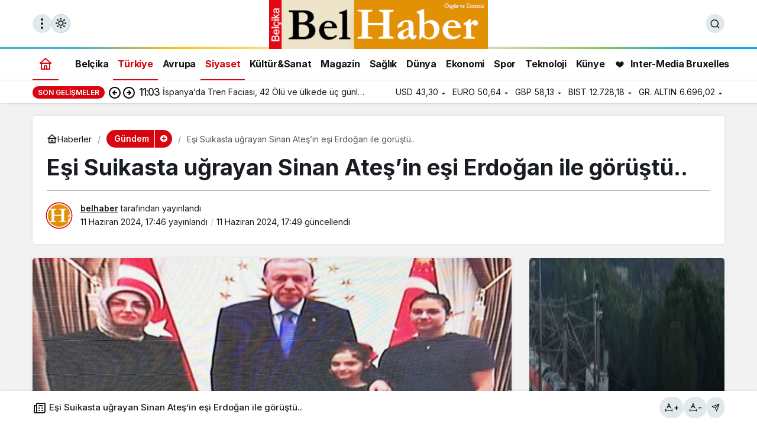

--- FILE ---
content_type: text/html; charset=UTF-8
request_url: https://belhaber.be/esi-suikaste-ugrayan-sinan-atesin-esi-erdogan-ile-gorustu/
body_size: 19023
content:
<!doctype html>
<html lang="tr" prefix="og: http://ogp.me/ns#" class="light-mode">
<head>
	<meta charset="UTF-8">
	<meta http-equiv="X-UA-Compatible" content="IE=edge">
	<meta name="viewport" content="width=device-width, initial-scale=1, minimum-scale=1">
	<link rel="profile" href="https://gmpg.org/xfn/11">
	<title>Eşi Suikasta uğrayan Sinan Ateş&#8217;in eşi Erdoğan ile görüştü.. &#8211; Belhaber.be</title>
<meta name='robots' content='max-image-preview:large' />
<link rel='preload' as='style' href='https://belhaber.be/wp-content/themes/kanews/assets/css/theme.min.css' />
<link rel='preload' as='style' href='https://belhaber.be/wp-content/themes/kanews/assets/css/theme-single.min.css' />
<link rel='preload' as='font' href='https://belhaber.be/wp-content/themes/kanews/assets/fonts/icomoon.woff' type='font/woff' crossorigin='anonymous' />
<link rel='dns-prefetch' href='//s.gravatar.com' />
<link rel='dns-prefetch' href='//fonts.googleapis.com' />
<link rel='dns-prefetch' href='//fonts.gstatic.com' />
<link rel='dns-prefetch' href='//cdnjs.cloudflare.com' />
<link rel='dns-prefetch' href='//www.google-analytics.com' />
<link rel="alternate" type="application/rss+xml" title="Belhaber.be &raquo; akışı" href="https://belhaber.be/feed/" />
<link rel="alternate" type="application/rss+xml" title="Belhaber.be &raquo; yorum akışı" href="https://belhaber.be/comments/feed/" />
<!-- Kanews: Open Graph Meta -->
<meta name="datePublished" content="2024-06-11T17:46:58+01:00" />
<meta name="dateModified" content="2024-06-11T17:49:54+01:00" />
<meta name="url" content="https://belhaber.be/esi-suikaste-ugrayan-sinan-atesin-esi-erdogan-ile-gorustu/" />
<meta name="articleSection" content="news" />
<meta name="articleAuthor" content="belhaber" />
<meta property="article:published_time" content="2024-06-11T17:46:58+01:00" />
<meta property="og:site_name" content="Belhaber.be" />
<meta property="og:type" content="article" />
<meta property="og:url" content="https://belhaber.be/esi-suikaste-ugrayan-sinan-atesin-esi-erdogan-ile-gorustu/" />
<meta property="og:title" content="Eşi Suikasta uğrayan Sinan Ateş&#8217;in eşi Erdoğan ile görüştü.. - Belhaber.be" />
<meta property="twitter:title" content="Eşi Suikasta uğrayan Sinan Ateş&#8217;in eşi Erdoğan ile görüştü.. - Belhaber.be" />
<meta name="twitter:card" content="summary_large_image" />
<meta property="og:image:width" content="1121" />
<meta property="og:image:height" content="712" />
<meta property="og:image" content="https://belhaber.be/wp-content/uploads/2024/06/Ayse-atesErdogan.jpg" />
<meta property="twitter:image" content="https://belhaber.be/wp-content/uploads/2024/06/Ayse-atesErdogan.jpg" />
<!-- /Kanews: Open Graph Meta -->
<style id='wp-img-auto-sizes-contain-inline-css'>
img:is([sizes=auto i],[sizes^="auto," i]){contain-intrinsic-size:3000px 1500px}
/*# sourceURL=wp-img-auto-sizes-contain-inline-css */
</style>
<link rel='stylesheet' id='leaflet-css-css' href='https://belhaber.be/wp-content/plugins/meow-lightbox/app/style.min.css' media='all' />
<link rel='stylesheet' id='__EPYT__style-css' href='https://belhaber.be/wp-content/plugins/youtube-embed-plus/styles/ytprefs.min.css' media='all' />
<style id='__EPYT__style-inline-css'>

                .epyt-gallery-thumb {
                        width: 33.333%;
                }
                
/*# sourceURL=__EPYT__style-inline-css */
</style>
<link rel='stylesheet' id='kanews-theme-css' href='https://belhaber.be/wp-content/themes/kanews/assets/css/theme.min.css' media='all' />
<style id='kanews-theme-inline-css'>
.kanews-post-thumb:before, .kanews-slider-wrapper:not(.slick-initialized):before, .kanews-slide-thumb:before{background-image:url(https://belhaber.be/wp-content/uploads/2021/12/belhaber-modified.svg)}.dark-mode .site-header-logo img{content:url(https://belhaber.be/wp-content/uploads/2021/12/belhaber-modified.png);width:402px}@media (min-width:992px){.kanews-post-headline{}}.kanews-category-37.kanews-category{--kan-theme-color:#e8c209 !important}.kanews-category-2.kanews-category{--kan-theme-color:#2d59ad !important}.kanews-category-3.kanews-category{--kan-theme-color:#8016a0 !important}.kanews-category-4.kanews-category{--kan-theme-color:#048fa0 !important}.kanews-category-6.kanews-category{--kan-theme-color:#2b8c4a !important}.kanews-category-7.kanews-category{--kan-theme-color:#3f51b5 !important}
/*# sourceURL=kanews-theme-inline-css */
</style>
<link rel='stylesheet' id='kanews-theme-single-css' href='https://belhaber.be/wp-content/themes/kanews/assets/css/theme-single.min.css' media='all' />
<style id='kanews-theme-single-inline-css'>
@media (min-width:992px){.kanews-article-title{}}@media (min-width:992px){.kanews-article-title+p{}}@media (min-width:992px){.kanews-article-meta{}}@media (min-width:992px){.kanews-article-content li, .kanews-article-content p, .kanews-article-content{}}
/*# sourceURL=kanews-theme-single-inline-css */
</style>
<link rel='stylesheet' id='kanews-dark-theme-css' href='https://belhaber.be/wp-content/themes/kanews/assets/css/dark.min.css' media='all' />
<script src="https://belhaber.be/wp-includes/js/dist/hooks.min.js" id="wp-hooks-js"></script>
<script src="https://belhaber.be/wp-includes/js/dist/i18n.min.js" id="wp-i18n-js"></script>
<script id="wp-i18n-js-after">
wp.i18n.setLocaleData( { 'text direction\u0004ltr': [ 'ltr' ] } );
//# sourceURL=wp-i18n-js-after
</script>
<script id="mwl-build-js-js-extra">
var mwl_settings = {"api_url":"https://belhaber.be/wp-json/meow-lightbox/v1/","rest_nonce":"eb0da76734","plugin_url":"https://belhaber.be/wp-content/plugins/meow-lightbox/app/","version":"1767624871","settings":{"rtf_slider_fix":false,"engine":"default","backdrop_opacity":85,"theme":"dark-glass","flat_orientation":"below","orientation":"auto","selector":".entry-content, .gallery, .mgl-gallery, .wp-block-gallery,  .wp-block-image","selector_ahead":false,"deep_linking":false,"deep_linking_slug":"mwl","rendering_delay":300,"skip_dynamic_fetch":false,"include_orphans":false,"js_logs":false,"social_sharing":false,"social_sharing_facebook":true,"social_sharing_twitter":true,"social_sharing_pinterest":true,"separate_galleries":false,"disable_arrows_on_mobile":false,"animation_toggle":"none","animation_speed":"normal","low_res_placeholder":false,"wordpress_big_image":false,"right_click_protection":true,"magnification":true,"full_screen":true,"anti_selector":".blog, .archive, .emoji, .attachment-post-image, .no-lightbox","preloading":false,"download_link":false,"caption_source":"caption","caption_ellipsis":true,"exif":{"title":true,"caption":true,"camera":true,"lens":true,"date":false,"date_timezone":false,"shutter_speed":true,"aperture":true,"focal_length":true,"copyright":false,"author":false,"iso":true,"keywords":false,"metadata_toggle":false,"metadata_toggle_start_hidden":false},"slideshow":{"enabled":false,"timer":3000},"map":{"enabled":false}}};
//# sourceURL=mwl-build-js-js-extra
</script>
<script src="https://belhaber.be/wp-content/plugins/meow-lightbox/app/lightbox.js" id="mwl-build-js-js"></script>
<script src="https://belhaber.be/wp-includes/js/jquery/jquery.min.js" id="jquery-core-js"></script>
<script src="https://belhaber.be/wp-includes/js/jquery/jquery-migrate.min.js" id="jquery-migrate-js"></script>
<script id="__ytprefs__-js-extra">
var _EPYT_ = {"ajaxurl":"https://belhaber.be/wp-admin/admin-ajax.php","security":"13c5384fd1","gallery_scrolloffset":"20","eppathtoscripts":"https://belhaber.be/wp-content/plugins/youtube-embed-plus/scripts/","eppath":"https://belhaber.be/wp-content/plugins/youtube-embed-plus/","epresponsiveselector":"[\"iframe.__youtube_prefs_widget__\"]","epdovol":"1","version":"14.2.4","evselector":"iframe.__youtube_prefs__[src], iframe[src*=\"youtube.com/embed/\"], iframe[src*=\"youtube-nocookie.com/embed/\"]","ajax_compat":"","maxres_facade":"eager","ytapi_load":"light","pause_others":"","stopMobileBuffer":"1","facade_mode":"1","not_live_on_channel":""};
//# sourceURL=__ytprefs__-js-extra
</script>
<script src="https://belhaber.be/wp-content/plugins/youtube-embed-plus/scripts/ytprefs.min.js" id="__ytprefs__-js"></script>
<link rel="https://api.w.org/" href="https://belhaber.be/wp-json/" /><link rel="alternate" title="JSON" type="application/json" href="https://belhaber.be/wp-json/wp/v2/posts/24511" /><link rel="canonical" href="https://belhaber.be/esi-suikaste-ugrayan-sinan-atesin-esi-erdogan-ile-gorustu/" />
<link rel='shortlink' href='https://belhaber.be/?p=24511' />
<!-- Kanews: Schema Meta -->
<script id="kanews-theme-schema" type="application/ld+json">
{"@context": "https://schema.org","@graph": [{"@type":"Organization","@id":"https:\/\/belhaber.be\/#organization","url":"https:\/\/belhaber.be\/","name":"Belhaber.be","logo":{"@type":"ImageObject","url":"https:\/\/belhaber.be\/wp-content\/uploads\/2021\/12\/belhaber.png","width":"402","height":"90"}},{"@type":"ImageObject","@id":"https:\/\/belhaber.be\/esi-suikaste-ugrayan-sinan-atesin-esi-erdogan-ile-gorustu\/#primaryImage","url":"https:\/\/belhaber.be\/wp-content\/uploads\/2024\/06\/Ayse-atesErdogan.jpg","width":1121,"height":712,"inLanguage":"tr"},{"@type":"WebSite","@id":"https:\/\/belhaber.be\/#website","url":"https:\/\/belhaber.be","name":"Belhaber.be","description":"Bel\u00e7ikal\u0131 T\u00fcrklerin g\u00fcr ve cesur sesi","publisher":{"@id":"https:\/\/belhaber.be\/#organization"},"inLanguage":"tr","potentialAction":{"@type":"SearchAction","target":"https:\/\/belhaber.be\/?s={search_term_string}","query-input":"required name=search_term_string"}},{"@type":"WebPage","@id":"https:\/\/belhaber.be\/esi-suikaste-ugrayan-sinan-atesin-esi-erdogan-ile-gorustu\/#webpage","url":"https:\/\/belhaber.be\/esi-suikaste-ugrayan-sinan-atesin-esi-erdogan-ile-gorustu\/","inLanguage":"tr","name":"E\u015fi Suikasta u\u011frayan Sinan Ate\u015f&#8217;in e\u015fi Erdo\u011fan ile g\u00f6r\u00fc\u015ft\u00fc.. - Belhaber.be","isPartOf":{"@id":"https:\/\/belhaber.be\/#website"},"primaryImageOfPage":{"@id":"https:\/\/belhaber.be\/esi-suikaste-ugrayan-sinan-atesin-esi-erdogan-ile-gorustu\/#primaryImage"}},{"@id":"#post-24511","@type":"NewsArticle","headline":"E\u015fi Suikasta u\u011frayan Sinan Ate\u015f&#8217;in e\u015fi Erdo\u011fan ile g\u00f6r\u00fc\u015ft\u00fc.. - Belhaber.be","url":"https:\/\/belhaber.be\/esi-suikaste-ugrayan-sinan-atesin-esi-erdogan-ile-gorustu\/","isPartOf":{"@id":"https:\/\/belhaber.be\/esi-suikaste-ugrayan-sinan-atesin-esi-erdogan-ile-gorustu\/#webpage"},"inLanguage":"tr","author":{"@type":"Person","name":"belhaber","url":"https:\/\/belhaber.be\/author\/"},"keywords":["ankara","ate\u015f","ay\u015fe","erdo\u011fan","saray","sinan"],"articleSection":"G\u00fcndem","datePublished":"2024-06-11T17:46:58+01:00","dateModified":"2024-06-11T17:49:54+01:00","publisher":{"@id":"https:\/\/belhaber.be\/#organization"},"image":{"@id":"https:\/\/belhaber.be\/esi-suikaste-ugrayan-sinan-atesin-esi-erdogan-ile-gorustu\/#primaryImage"},"mainEntityOfPage":{"@id":"https:\/\/belhaber.be\/esi-suikaste-ugrayan-sinan-atesin-esi-erdogan-ile-gorustu\/#webpage"}}]}
</script>
<!-- /Kanews: Schema Meta -->
<!-- Kanews: Breadcrumb Schema Meta -->
<script id="kanews-schema-breadcrumb" type="application/ld+json">
{"@context":"http:\/\/schema.org","@type":"BreadcrumbList","id":"https:\/\/belhaber.be\/esi-suikaste-ugrayan-sinan-atesin-esi-erdogan-ile-gorustu#breadcrumb","itemListElement":[{"@type":"ListItem","position":1,"item":{"@id":"https:\/\/belhaber.be","name":"Haberler"}},{"@type":"ListItem","position":2,"item":{"@id":"https:\/\/belhaber.be\/category\/gundem\/","name":"G\u00fcndem"}},{"@type":"ListItem","position":3,"item":{"@id":"https:\/\/belhaber.be\/esi-suikaste-ugrayan-sinan-atesin-esi-erdogan-ile-gorustu\/","name":"E\u015fi Suikasta u\u011frayan Sinan Ate\u015f&#8217;in e\u015fi Erdo\u011fan ile g\u00f6r\u00fc\u015ft\u00fc.."}}]}
</script>
<!-- /Kanews: Breadcrumb Schema Meta -->
<link rel="icon" href="https://belhaber.be/wp-content/uploads/2021/12/cropped-3-logo-belhaber-32x32.png" sizes="32x32" />
<link rel="icon" href="https://belhaber.be/wp-content/uploads/2021/12/cropped-3-logo-belhaber-192x192.png" sizes="192x192" />
<link rel="apple-touch-icon" href="https://belhaber.be/wp-content/uploads/2021/12/cropped-3-logo-belhaber-180x180.png" />
<meta name="msapplication-TileImage" content="https://belhaber.be/wp-content/uploads/2021/12/cropped-3-logo-belhaber-270x270.png" />
		<style id="wp-custom-css">
			.kanews-banner-header-above img {
	height: 20rem;
	width: 100%
}
.kanews-banner img {
	height: 330px
}

.kanews-slider-global .kanews-slide-thumb img {
	object-fit:fill !important;
}

.kanews-slider-global .kanews-slide, .kanews-slider-global .kanews-slider-wrapper, .kanews-slider-global .slick-list {
	height: 36rem !important;
}


.kanews-banner-right-side img {
	height: 550px !important;
	width: 300px !important;
}

.kanews-banner-left-side img {
	height: 550px !important;
	width: 300px !important;
}

.progress-wrap {
	display: none;
}

.traditional-row .kanews-post-overlay img {
	height: 12rem
}

.kanews-post-headline {
    font-size: 15px;
    line-height: 17px;
}

.kanews-post-small-item {
    padding: 0.5rem;
}

@media only screen and (max-width: 720px){
	.site-header .site-header-top .site-header-logo img {
	float: left;
	max-width: 112% !important;
}
	
.site-header .site-header-top .site-header-top-right {
		width: 0px;
		display:none;
	}
#header-stream img {
	height:8rem !important;
	width: 100%;
}

  .flex-item-right, .flex-item-left {
    flex: 100%;
  }	
	
	.headroom--not-top {
		transform:translateY(0)
	}
	
}

.flex-container > div
{
	margin:2px;
}

.flex-container > img
{
	height:200px !important;
}

#header-stream {
	padding: 0 5px;
}

.kanews-ticker-wrapper .kanews-ticker-heading svg {
	display: none;
}

@media (min-width: 720px){
#header-stream img {
	height:17rem !important;
	width: 80%;
}
	
  .flex-item-right, .flex-item-left {
    flex: 49%;
  }	
	
}

@media (max-width: 992px) {
	.site-main {
    margin: 40px 0;
}
}


		</style>
		<meta name="theme-color" content="#e50914" />
			<meta name="msapplication-navbutton-color" content="#e50914" />
			<meta name="apple-mobile-web-app-status-bar-style" content="#e50914" /><style id='wp-block-heading-inline-css'>
h1:where(.wp-block-heading).has-background,h2:where(.wp-block-heading).has-background,h3:where(.wp-block-heading).has-background,h4:where(.wp-block-heading).has-background,h5:where(.wp-block-heading).has-background,h6:where(.wp-block-heading).has-background{padding:1.25em 2.375em}h1.has-text-align-left[style*=writing-mode]:where([style*=vertical-lr]),h1.has-text-align-right[style*=writing-mode]:where([style*=vertical-rl]),h2.has-text-align-left[style*=writing-mode]:where([style*=vertical-lr]),h2.has-text-align-right[style*=writing-mode]:where([style*=vertical-rl]),h3.has-text-align-left[style*=writing-mode]:where([style*=vertical-lr]),h3.has-text-align-right[style*=writing-mode]:where([style*=vertical-rl]),h4.has-text-align-left[style*=writing-mode]:where([style*=vertical-lr]),h4.has-text-align-right[style*=writing-mode]:where([style*=vertical-rl]),h5.has-text-align-left[style*=writing-mode]:where([style*=vertical-lr]),h5.has-text-align-right[style*=writing-mode]:where([style*=vertical-rl]),h6.has-text-align-left[style*=writing-mode]:where([style*=vertical-lr]),h6.has-text-align-right[style*=writing-mode]:where([style*=vertical-rl]){rotate:180deg}
/*# sourceURL=https://belhaber.be/wp-includes/blocks/heading/style.min.css */
</style>
<style id='wp-block-paragraph-inline-css'>
.is-small-text{font-size:.875em}.is-regular-text{font-size:1em}.is-large-text{font-size:2.25em}.is-larger-text{font-size:3em}.has-drop-cap:not(:focus):first-letter{float:left;font-size:8.4em;font-style:normal;font-weight:100;line-height:.68;margin:.05em .1em 0 0;text-transform:uppercase}body.rtl .has-drop-cap:not(:focus):first-letter{float:none;margin-left:.1em}p.has-drop-cap.has-background{overflow:hidden}:root :where(p.has-background){padding:1.25em 2.375em}:where(p.has-text-color:not(.has-link-color)) a{color:inherit}p.has-text-align-left[style*="writing-mode:vertical-lr"],p.has-text-align-right[style*="writing-mode:vertical-rl"]{rotate:180deg}
/*# sourceURL=https://belhaber.be/wp-includes/blocks/paragraph/style.min.css */
</style>
<style id='global-styles-inline-css'>
:root{--wp--preset--aspect-ratio--square: 1;--wp--preset--aspect-ratio--4-3: 4/3;--wp--preset--aspect-ratio--3-4: 3/4;--wp--preset--aspect-ratio--3-2: 3/2;--wp--preset--aspect-ratio--2-3: 2/3;--wp--preset--aspect-ratio--16-9: 16/9;--wp--preset--aspect-ratio--9-16: 9/16;--wp--preset--color--black: #000000;--wp--preset--color--cyan-bluish-gray: #abb8c3;--wp--preset--color--white: #ffffff;--wp--preset--color--pale-pink: #f78da7;--wp--preset--color--vivid-red: #cf2e2e;--wp--preset--color--luminous-vivid-orange: #ff6900;--wp--preset--color--luminous-vivid-amber: #fcb900;--wp--preset--color--light-green-cyan: #7bdcb5;--wp--preset--color--vivid-green-cyan: #00d084;--wp--preset--color--pale-cyan-blue: #8ed1fc;--wp--preset--color--vivid-cyan-blue: #0693e3;--wp--preset--color--vivid-purple: #9b51e0;--wp--preset--gradient--vivid-cyan-blue-to-vivid-purple: linear-gradient(135deg,rgb(6,147,227) 0%,rgb(155,81,224) 100%);--wp--preset--gradient--light-green-cyan-to-vivid-green-cyan: linear-gradient(135deg,rgb(122,220,180) 0%,rgb(0,208,130) 100%);--wp--preset--gradient--luminous-vivid-amber-to-luminous-vivid-orange: linear-gradient(135deg,rgb(252,185,0) 0%,rgb(255,105,0) 100%);--wp--preset--gradient--luminous-vivid-orange-to-vivid-red: linear-gradient(135deg,rgb(255,105,0) 0%,rgb(207,46,46) 100%);--wp--preset--gradient--very-light-gray-to-cyan-bluish-gray: linear-gradient(135deg,rgb(238,238,238) 0%,rgb(169,184,195) 100%);--wp--preset--gradient--cool-to-warm-spectrum: linear-gradient(135deg,rgb(74,234,220) 0%,rgb(151,120,209) 20%,rgb(207,42,186) 40%,rgb(238,44,130) 60%,rgb(251,105,98) 80%,rgb(254,248,76) 100%);--wp--preset--gradient--blush-light-purple: linear-gradient(135deg,rgb(255,206,236) 0%,rgb(152,150,240) 100%);--wp--preset--gradient--blush-bordeaux: linear-gradient(135deg,rgb(254,205,165) 0%,rgb(254,45,45) 50%,rgb(107,0,62) 100%);--wp--preset--gradient--luminous-dusk: linear-gradient(135deg,rgb(255,203,112) 0%,rgb(199,81,192) 50%,rgb(65,88,208) 100%);--wp--preset--gradient--pale-ocean: linear-gradient(135deg,rgb(255,245,203) 0%,rgb(182,227,212) 50%,rgb(51,167,181) 100%);--wp--preset--gradient--electric-grass: linear-gradient(135deg,rgb(202,248,128) 0%,rgb(113,206,126) 100%);--wp--preset--gradient--midnight: linear-gradient(135deg,rgb(2,3,129) 0%,rgb(40,116,252) 100%);--wp--preset--font-size--small: 13px;--wp--preset--font-size--medium: 20px;--wp--preset--font-size--large: 36px;--wp--preset--font-size--x-large: 42px;--wp--preset--spacing--20: 0.44rem;--wp--preset--spacing--30: 0.67rem;--wp--preset--spacing--40: 1rem;--wp--preset--spacing--50: 1.5rem;--wp--preset--spacing--60: 2.25rem;--wp--preset--spacing--70: 3.38rem;--wp--preset--spacing--80: 5.06rem;--wp--preset--shadow--natural: 6px 6px 9px rgba(0, 0, 0, 0.2);--wp--preset--shadow--deep: 12px 12px 50px rgba(0, 0, 0, 0.4);--wp--preset--shadow--sharp: 6px 6px 0px rgba(0, 0, 0, 0.2);--wp--preset--shadow--outlined: 6px 6px 0px -3px rgb(255, 255, 255), 6px 6px rgb(0, 0, 0);--wp--preset--shadow--crisp: 6px 6px 0px rgb(0, 0, 0);}:where(.is-layout-flex){gap: 0.5em;}:where(.is-layout-grid){gap: 0.5em;}body .is-layout-flex{display: flex;}.is-layout-flex{flex-wrap: wrap;align-items: center;}.is-layout-flex > :is(*, div){margin: 0;}body .is-layout-grid{display: grid;}.is-layout-grid > :is(*, div){margin: 0;}:where(.wp-block-columns.is-layout-flex){gap: 2em;}:where(.wp-block-columns.is-layout-grid){gap: 2em;}:where(.wp-block-post-template.is-layout-flex){gap: 1.25em;}:where(.wp-block-post-template.is-layout-grid){gap: 1.25em;}.has-black-color{color: var(--wp--preset--color--black) !important;}.has-cyan-bluish-gray-color{color: var(--wp--preset--color--cyan-bluish-gray) !important;}.has-white-color{color: var(--wp--preset--color--white) !important;}.has-pale-pink-color{color: var(--wp--preset--color--pale-pink) !important;}.has-vivid-red-color{color: var(--wp--preset--color--vivid-red) !important;}.has-luminous-vivid-orange-color{color: var(--wp--preset--color--luminous-vivid-orange) !important;}.has-luminous-vivid-amber-color{color: var(--wp--preset--color--luminous-vivid-amber) !important;}.has-light-green-cyan-color{color: var(--wp--preset--color--light-green-cyan) !important;}.has-vivid-green-cyan-color{color: var(--wp--preset--color--vivid-green-cyan) !important;}.has-pale-cyan-blue-color{color: var(--wp--preset--color--pale-cyan-blue) !important;}.has-vivid-cyan-blue-color{color: var(--wp--preset--color--vivid-cyan-blue) !important;}.has-vivid-purple-color{color: var(--wp--preset--color--vivid-purple) !important;}.has-black-background-color{background-color: var(--wp--preset--color--black) !important;}.has-cyan-bluish-gray-background-color{background-color: var(--wp--preset--color--cyan-bluish-gray) !important;}.has-white-background-color{background-color: var(--wp--preset--color--white) !important;}.has-pale-pink-background-color{background-color: var(--wp--preset--color--pale-pink) !important;}.has-vivid-red-background-color{background-color: var(--wp--preset--color--vivid-red) !important;}.has-luminous-vivid-orange-background-color{background-color: var(--wp--preset--color--luminous-vivid-orange) !important;}.has-luminous-vivid-amber-background-color{background-color: var(--wp--preset--color--luminous-vivid-amber) !important;}.has-light-green-cyan-background-color{background-color: var(--wp--preset--color--light-green-cyan) !important;}.has-vivid-green-cyan-background-color{background-color: var(--wp--preset--color--vivid-green-cyan) !important;}.has-pale-cyan-blue-background-color{background-color: var(--wp--preset--color--pale-cyan-blue) !important;}.has-vivid-cyan-blue-background-color{background-color: var(--wp--preset--color--vivid-cyan-blue) !important;}.has-vivid-purple-background-color{background-color: var(--wp--preset--color--vivid-purple) !important;}.has-black-border-color{border-color: var(--wp--preset--color--black) !important;}.has-cyan-bluish-gray-border-color{border-color: var(--wp--preset--color--cyan-bluish-gray) !important;}.has-white-border-color{border-color: var(--wp--preset--color--white) !important;}.has-pale-pink-border-color{border-color: var(--wp--preset--color--pale-pink) !important;}.has-vivid-red-border-color{border-color: var(--wp--preset--color--vivid-red) !important;}.has-luminous-vivid-orange-border-color{border-color: var(--wp--preset--color--luminous-vivid-orange) !important;}.has-luminous-vivid-amber-border-color{border-color: var(--wp--preset--color--luminous-vivid-amber) !important;}.has-light-green-cyan-border-color{border-color: var(--wp--preset--color--light-green-cyan) !important;}.has-vivid-green-cyan-border-color{border-color: var(--wp--preset--color--vivid-green-cyan) !important;}.has-pale-cyan-blue-border-color{border-color: var(--wp--preset--color--pale-cyan-blue) !important;}.has-vivid-cyan-blue-border-color{border-color: var(--wp--preset--color--vivid-cyan-blue) !important;}.has-vivid-purple-border-color{border-color: var(--wp--preset--color--vivid-purple) !important;}.has-vivid-cyan-blue-to-vivid-purple-gradient-background{background: var(--wp--preset--gradient--vivid-cyan-blue-to-vivid-purple) !important;}.has-light-green-cyan-to-vivid-green-cyan-gradient-background{background: var(--wp--preset--gradient--light-green-cyan-to-vivid-green-cyan) !important;}.has-luminous-vivid-amber-to-luminous-vivid-orange-gradient-background{background: var(--wp--preset--gradient--luminous-vivid-amber-to-luminous-vivid-orange) !important;}.has-luminous-vivid-orange-to-vivid-red-gradient-background{background: var(--wp--preset--gradient--luminous-vivid-orange-to-vivid-red) !important;}.has-very-light-gray-to-cyan-bluish-gray-gradient-background{background: var(--wp--preset--gradient--very-light-gray-to-cyan-bluish-gray) !important;}.has-cool-to-warm-spectrum-gradient-background{background: var(--wp--preset--gradient--cool-to-warm-spectrum) !important;}.has-blush-light-purple-gradient-background{background: var(--wp--preset--gradient--blush-light-purple) !important;}.has-blush-bordeaux-gradient-background{background: var(--wp--preset--gradient--blush-bordeaux) !important;}.has-luminous-dusk-gradient-background{background: var(--wp--preset--gradient--luminous-dusk) !important;}.has-pale-ocean-gradient-background{background: var(--wp--preset--gradient--pale-ocean) !important;}.has-electric-grass-gradient-background{background: var(--wp--preset--gradient--electric-grass) !important;}.has-midnight-gradient-background{background: var(--wp--preset--gradient--midnight) !important;}.has-small-font-size{font-size: var(--wp--preset--font-size--small) !important;}.has-medium-font-size{font-size: var(--wp--preset--font-size--medium) !important;}.has-large-font-size{font-size: var(--wp--preset--font-size--large) !important;}.has-x-large-font-size{font-size: var(--wp--preset--font-size--x-large) !important;}
/*# sourceURL=global-styles-inline-css */
</style>
</head>

<body class="wp-singular post-template-default single single-post postid-24511 single-format-standard wp-theme-kanews by-kanthemes header-line category-39 single-layout-box back-to-top-active">
		<div id="page" class="site-wrapper">
		
			<div class="site-head site-head-4 header-btn-small header-skin-light">
  <header id="header" class="site-header">
    <div class="site-header-wrapper">
      
      <div class="site-header-top">
        <div class="container">
          <div class="row site-row justify-content-between align-items-center">

            <div class="col-auto col-lg-4">
              <div class="site-header-top-left d-flex align-items-center gap-1">
                
                
                <button aria-label="Menü" class="site-mobil-menu-btn hidden-desktop" data-toggle="site-mobile-menu"><svg class="icon-90deg" width="28" height="28" xmlns="http://www.w3.org/2000/svg" viewbox="0 0 24 24" id="bars"><path fill="currentColor" d="M5,12a1,1,0,0,0-1,1v8a1,1,0,0,0,2,0V13A1,1,0,0,0,5,12ZM10,2A1,1,0,0,0,9,3V21a1,1,0,0,0,2,0V3A1,1,0,0,0,10,2ZM20,16a1,1,0,0,0-1,1v4a1,1,0,0,0,2,0V17A1,1,0,0,0,20,16ZM15,8a1,1,0,0,0-1,1V21a1,1,0,0,0,2,0V9A1,1,0,0,0,15,8Z"></path></svg></button>
                <button class="site-drawer-menu-btn hidden-mobile header-btn-icon" aria-label="Menüyü Aç" data-toggle="site-menu-block"><svg width="24" height="24" xmlns="http://www.w3.org/2000/svg" viewbox="0 0 24 24" id="ellipsis-v"><path fill="currentColor" d="M12,7a2,2,0,1,0-2-2A2,2,0,0,0,12,7Zm0,10a2,2,0,1,0,2,2A2,2,0,0,0,12,17Zm0-7a2,2,0,1,0,2,2A2,2,0,0,0,12,10Z"></path></svg></button>                                                <div class="hidden-mobile"><div class="kanews-mode-change kanews-theme-toggle" data-active-mode="light" data-default-mode="light" data-supports-system="1" data-label-template="Mod değiştir, seçili mod %s">
		<button type="button" class="kanews-theme-toggle__button header-btn-icon" aria-haspopup="true" aria-expanded="false" aria-label="Mod değiştir, seçili mod Gündüz Modu">
			<span class="kanews-theme-toggle__icon" aria-hidden="true"><i class="icon-sun"></i></span>
			<span class="screen-reader-text">Mod değiştir</span>
		</button>
		<div class="kanews-theme-toggle__dropdown" role="menu" aria-label="Mod Ayarları">
			<div class="kanews-theme-toggle__header">
				<div class="kanews-theme-toggle__title">Mod Ayarları</div>
				<p class="kanews-theme-toggle__subtitle">Mod seçin, deneyimini kişiselleştirin.</p>
			</div>
			<ul class="kanews-theme-toggle__options" role="none">
				<li role="none"><button type="button" class="kanews-theme-toggle__option is-selected" role="menuitemradio" data-mode="light" aria-checked="true"><span class="kanews-theme-toggle__option-icon"><i class="icon-sun"></i></span><span class="kanews-theme-toggle__option-content"><span class="kanews-theme-toggle__option-title">Gündüz Modu</span><span class="kanews-theme-toggle__option-desc">Gündüz modunu seçin.</span></span><span class="kanews-theme-toggle__option-indicator" aria-hidden="true"></span></button></li><li role="none"><button type="button" class="kanews-theme-toggle__option" role="menuitemradio" data-mode="dark" aria-checked="false"><span class="kanews-theme-toggle__option-icon"><i class="icon-moon-fill"></i></span><span class="kanews-theme-toggle__option-content"><span class="kanews-theme-toggle__option-title">Gece Modu</span><span class="kanews-theme-toggle__option-desc">Gece modunu seçin.</span></span><span class="kanews-theme-toggle__option-indicator" aria-hidden="true"></span></button></li><li role="none"><button type="button" class="kanews-theme-toggle__option" role="menuitemradio" data-mode="system" aria-checked="false"><span class="kanews-theme-toggle__option-icon"><svg viewbox="0 0 24 24" xmlns="http://www.w3.org/2000/svg" width="24" height="24" fill="currentColor" class="remixicon size-5 text-text-sub-600"><path d="M6.17071 18C6.58254 16.8348 7.69378 16 9 16C10.3062 16 11.4175 16.8348 11.8293 18H22V20H11.8293C11.4175 21.1652 10.3062 22 9 22C7.69378 22 6.58254 21.1652 6.17071 20H2V18H6.17071ZM12.1707 11C12.5825 9.83481 13.6938 9 15 9C16.3062 9 17.4175 9.83481 17.8293 11H22V13H17.8293C17.4175 14.1652 16.3062 15 15 15C13.6938 15 12.5825 14.1652 12.1707 13H2V11H12.1707ZM6.17071 4C6.58254 2.83481 7.69378 2 9 2C10.3062 2 11.4175 2.83481 11.8293 4H22V6H11.8293C11.4175 7.16519 10.3062 8 9 8C7.69378 8 6.58254 7.16519 6.17071 6H2V4H6.17071ZM9 6C9.55228 6 10 5.55228 10 5C10 4.44772 9.55228 4 9 4C8.44772 4 8 4.44772 8 5C8 5.55228 8.44772 6 9 6ZM15 13C15.5523 13 16 12.5523 16 12C16 11.4477 15.5523 11 15 11C14.4477 11 14 11.4477 14 12C14 12.5523 14.4477 13 15 13ZM9 20C9.55228 20 10 19.5523 10 19C10 18.4477 9.55228 18 9 18C8.44772 18 8 18.4477 8 19C8 19.5523 8.44772 20 9 20Z"></path></svg></span><span class="kanews-theme-toggle__option-content"><span class="kanews-theme-toggle__option-title">Sistem Modu</span><span class="kanews-theme-toggle__option-desc">Sistem modunu seçin.</span></span><span class="kanews-theme-toggle__option-indicator" aria-hidden="true"></span></button></li>
			</ul>
		</div>
	</div></div>
              </div>
            </div>

            <div class="col col-lg-4">
              <div class="site-header-top-center text-center">
                <div class="site-header-logo"><a href="https://belhaber.be/" title="Belhaber.be"><img class="logo-light" src="https://belhaber.be/wp-content/uploads/2021/12/belhaber.png" srcset="https://belhaber.be/wp-content/uploads/2021/12/belhaber.png 2x, https://belhaber.be/wp-content/uploads/2021/12/belhaber.png 1x" alt="" width="402" height="90" /></a></div>              </div>
            </div>

            <div class="col-auto col-lg-4">
              <div class="site-header-top-right">
                
                                <div id="site-header-search" class="kanews-ajax-search-wrapper"> <button aria-label="Ara" class="header-btn-icon" data-toggle="site-header-search-wrapper"><i class="icon-search"></i></button>
		<div id="site-header-search-wrapper" class="is-hidden"><form role="search" method="get" class="site-header-search-form" action="https://belhaber.be/">
		<input class="kanews-ajax-search" type="text" placeholder="Aramak istediğiniz kelimeyi yazın.." value="" name="s" />
		<button aria-label="Ara type="submit"><span class="icon-search icon-2x"></span></button><p>Aradığınız kelimeyi yazın ve entera basın, kapatmak için esc butonuna tıklayın.</p>
		<div id="kanews-loader"></div></form><div class="kanews-popup-close-btn search-close-btn"><i class="icon-close"></i></div></div></div>                                                                              </div>
            </div>

          </div>
        </div>
      </div>
    </div>

    <div id="site-menu-block" class="site-menu-block-style1"><div class="container"><div class="row"><ul id="menu-buyuk-menu" class="site-menu-block"><li id="menu-item-13963" class="menu-item menu-item-type-taxonomy menu-item-object-category menu-item-13963"><a href="https://belhaber.be/category/avrupa/"><span>Avrupa</span></a></li>
<li id="menu-item-13964" class="menu-item menu-item-type-taxonomy menu-item-object-category current-post-ancestor current-menu-parent current-post-parent menu-item-13964"><a href="https://belhaber.be/category/turkiye/"><span>Türkiye</span></a></li>
<li id="menu-item-13965" class="menu-item menu-item-type-taxonomy menu-item-object-category menu-item-13965"><a href="https://belhaber.be/category/belcika/"><span>Belçika</span></a></li>
<li id="menu-item-13966" class="menu-item menu-item-type-taxonomy menu-item-object-category menu-item-13966"><a href="https://belhaber.be/category/kultur-sanat/"><span>Kültür&amp;Sanat</span></a></li>
<li id="menu-item-13967" class="menu-item menu-item-type-taxonomy menu-item-object-category current-post-ancestor current-menu-parent current-post-parent menu-item-13967"><a href="https://belhaber.be/category/siyaset/"><span>Siyaset</span></a></li>
<li id="menu-item-13968" class="menu-item menu-item-type-taxonomy menu-item-object-category menu-item-13968"><a href="https://belhaber.be/category/magazin/"><span>Magazin</span></a></li>
<li id="menu-item-13969" class="menu-item menu-item-type-taxonomy menu-item-object-category menu-item-13969"><a href="https://belhaber.be/category/saglik/"><span>Sağlık</span></a></li>
<li id="menu-item-13970" class="menu-item menu-item-type-taxonomy menu-item-object-category menu-item-13970"><a href="https://belhaber.be/category/dunya/"><span>Dünya</span></a></li>
<li id="menu-item-13971" class="menu-item menu-item-type-taxonomy menu-item-object-category menu-item-13971"><a href="https://belhaber.be/category/ekonomi/"><span>Ekonomi</span></a></li>
<li id="menu-item-13972" class="menu-item menu-item-type-taxonomy menu-item-object-category menu-item-13972"><a href="https://belhaber.be/category/spor/"><span>Spor</span></a></li>
<li id="menu-item-13973" class="menu-item menu-item-type-taxonomy menu-item-object-category menu-item-13973"><a href="https://belhaber.be/category/teknoloji/"><span>Teknoloji</span></a></li>
<li id="menu-item-24225" class="menu-item menu-item-type-taxonomy menu-item-object-category menu-item-24225"><a href="https://belhaber.be/category/yazarlar/"><span>YAZARLAR</span></a></li>
</ul>		<div class="col-12 justify-content-between site-menu-block-footer d-flex flex-wrap align-items-center">
		<div class="site-social-links"><ul class="d-flex justify-content-end"><li><a rel="nofollow" title="Facebook" href="#"><i class="icon-facebook"></i></a></li><li><a rel="nofollow" title="Twitter" href="#"><i class="icon-twitter"></i></a></li><li><a rel="nofollow" title="Instagram" href="#"><i class="icon-instagram"></i></a></li></ul></div>                        <div class="site-footer-menu">
                <ul id="menu-footer" class="d-flex flex-wrap justify-content-center gap-1"><li id="menu-item-902" class="menu-item menu-item-type-custom menu-item-object-custom menu-item-902"><a href="https://demo.kanthemes.com/kanews/yazarlar/"><span>Yazarlarımız</span></a></li>
<li id="menu-item-903" class="menu-item menu-item-type-custom menu-item-object-custom menu-item-903"><a href="https://demo.kanthemes.com/kanews/kunye/"><span>Künye</span></a></li>
<li id="menu-item-905" class="menu-item menu-item-type-custom menu-item-object-custom menu-item-905"><a href="https://demo.kanthemes.com/kanews/iletisim/"><span>İletişim</span></a></li>
<li id="menu-item-906" class="menu-item menu-item-type-custom menu-item-object-custom menu-item-906"><a href="https://demo.kanthemes.com/kanews/gizlilik-politikasi/"><span>Gizlilik Politikası</span></a></li>
</ul>              </div>
                      
          </div>
		</div></div></div>  </header>

  <nav id="navbar" class="site-navbar hidden-mobile navbar-skin-light">
    <div class="site-navbar-wrapper">
      <div class="container">
        <div class="navbar-row justify-content-center">
                      <div class="col-auto no-gutter">
              <ul class="site-navbar-nav">
              <li class="current-menu-item home-btn"><a aria-label="Ana sayfa" href="https://belhaber.be/"><svg width="24" height="24" xmlns="http://www.w3.org/2000/svg" viewbox="0 0 24 24" id="home"><path fill="currentColor" d="M21.66,10.25l-9-8a1,1,0,0,0-1.32,0l-9,8a1,1,0,0,0-.27,1.11A1,1,0,0,0,3,12H4v9a1,1,0,0,0,1,1H19a1,1,0,0,0,1-1V12h1a1,1,0,0,0,.93-.64A1,1,0,0,0,21.66,10.25ZM13,20H11V17a1,1,0,0,1,2,0Zm5,0H15V17a3,3,0,0,0-6,0v3H6V12H18ZM5.63,10,12,4.34,18.37,10Z"></path></svg></a></li>
              </ul>
            </div>
                    <ul id="menu-navbar" class="site-navbar-nav"><li id="menu-item-13191" class="menu-item menu-item-type-taxonomy menu-item-object-category menu-item-13191"><a href="https://belhaber.be/category/belcika/"><span>Belçika</span></a></li>
<li id="menu-item-13192" class="menu-item menu-item-type-taxonomy menu-item-object-category current-post-ancestor current-menu-parent current-post-parent menu-item-13192"><a href="https://belhaber.be/category/turkiye/"><span>Türkiye</span></a></li>
<li id="menu-item-13190" class="menu-item menu-item-type-taxonomy menu-item-object-category menu-item-13190"><a href="https://belhaber.be/category/avrupa/"><span>Avrupa</span></a></li>
<li id="menu-item-13193" class="menu-item menu-item-type-taxonomy menu-item-object-category current-post-ancestor current-menu-parent current-post-parent menu-item-13193"><a href="https://belhaber.be/category/siyaset/"><span>Siyaset</span></a></li>
<li id="menu-item-13189" class="menu-item menu-item-type-taxonomy menu-item-object-category menu-item-13189"><a href="https://belhaber.be/category/kultur-sanat/"><span>Kültür&amp;Sanat</span></a></li>
<li id="menu-item-13194" class="menu-item menu-item-type-taxonomy menu-item-object-category menu-item-13194"><a href="https://belhaber.be/category/magazin/"><span>Magazin</span></a></li>
<li id="menu-item-13195" class="menu-item menu-item-type-taxonomy menu-item-object-category menu-item-13195"><a href="https://belhaber.be/category/saglik/"><span>Sağlık</span></a></li>
<li id="menu-item-13196" class="menu-item menu-item-type-taxonomy menu-item-object-category menu-item-13196"><a href="https://belhaber.be/category/dunya/"><span>Dünya</span></a></li>
<li id="menu-item-13197" class="menu-item menu-item-type-taxonomy menu-item-object-category menu-item-13197"><a href="https://belhaber.be/category/ekonomi/"><span>Ekonomi</span></a></li>
<li id="menu-item-13198" class="menu-item menu-item-type-taxonomy menu-item-object-category menu-item-13198"><a href="https://belhaber.be/category/spor/"><span>Spor</span></a></li>
<li id="menu-item-13199" class="menu-item menu-item-type-taxonomy menu-item-object-category menu-item-13199"><a href="https://belhaber.be/category/teknoloji/"><span>Teknoloji</span></a></li>
<li id="menu-item-13210" class="menu-item menu-item-type-post_type menu-item-object-page menu-item-13210"><a href="https://belhaber.be/kunye/"><span>Künye</span></a></li>
<li id="menu-item-31032" class="menu-item menu-item-type-custom menu-item-object-custom menu-item-31032"><a href="https://intermediabruxelles.org/"><i class="icon-like" aria-hidden="true"></i><span>Inter-Media Bruxelles</span></a></li>
</ul>          
        </div>
      </div>
    </div>
  </nav>

        <div class="site-subheader hidden-mobile">
    <div class="container">
      <div class="row site-row align-items-center justify-content-between">
        <div class="col">
          <div class="site-subheader-left d-flex flex-wrap no-gutters align-items-center">
            <div class="kanews-ticker-wrapper col pr-0"><div class="row no-gutters"><div class="col-auto"><div class="kanews-ticker-heading"><span>Son Gelişmeler</span></div></div><div class="kanews-ticker-control col-auto"><button class="kanews-ticker-prev" aria-label="Önceki"><svg width="24" height="24" xmlns="http://www.w3.org/2000/svg" viewbox="0 0 24 24" id="arrow-circle-left"><path fill="currentColor" d="M8.29,11.29a1,1,0,0,0-.21.33,1,1,0,0,0,0,.76,1,1,0,0,0,.21.33l3,3a1,1,0,0,0,1.42-1.42L11.41,13H15a1,1,0,0,0,0-2H11.41l1.3-1.29a1,1,0,0,0,0-1.42,1,1,0,0,0-1.42,0ZM2,12A10,10,0,1,0,12,2,10,10,0,0,0,2,12Zm18,0a8,8,0,1,1-8-8A8,8,0,0,1,20,12Z"></path></svg></button><button aria-label="Sonraki" class="kanews-ticker-next"><svg width="24" height="24" xmlns="http://www.w3.org/2000/svg" viewbox="0 0 24 24" id="arrow-circle-right"><path fill="currentColor" d="M15.71,12.71a1,1,0,0,0,.21-.33,1,1,0,0,0,0-.76,1,1,0,0,0-.21-.33l-3-3a1,1,0,0,0-1.42,1.42L12.59,11H9a1,1,0,0,0,0,2h3.59l-1.3,1.29a1,1,0,0,0,0,1.42,1,1,0,0,0,1.42,0ZM22,12A10,10,0,1,0,12,22,10,10,0,0,0,22,12ZM4,12a8,8,0,1,1,8,8A8,8,0,0,1,4,12Z"></path></svg></button></div><div class="kanews-ticker col"><ul class="kanews-ticker-slider"><li><a href="https://belhaber.be/ispanyada-tren-faciasi-42-olu-ve-ulkede-uc-gunluk-yas-ilan-edildi/"><span class="kanews-ticker-date hidden-mobile">11:03 </span> <div class="kanews-ticker-title truncate truncate-1">İspanya&#8217;da Tren Faciası, 42 Ölü ve ülkede üç günlük yas ilan edildi..</div></a></li><li><a href="https://belhaber.be/ak-parti-genel-baskani-ve-cumhurbaskani-recep-tayyip-erdogan-bayragimiza-alcak-saldiri-ile-netice-alinamaz/"><span class="kanews-ticker-date hidden-mobile">10:59 </span> <div class="kanews-ticker-title truncate truncate-1">AK Parti Genel Başkanı ve Cumhurbaşkanı Recep Tayyip Erdoğan,&#8221; Bayrağımıza alçak saldırı ile netice alınamaz!&#8221;</div></a></li><li><a href="https://belhaber.be/turk-bayragina-uzanan-eller-kirilir-tepki-buyuk/"><span class="kanews-ticker-date hidden-mobile">10:52 </span> <div class="kanews-ticker-title truncate truncate-1">Türk Bayrağı&#8217;na uzanan eller kırılır, tepki büyük!</div></a></li><li><a href="https://belhaber.be/aile-birligimiz-tehlike-altinda/"><span class="kanews-ticker-date hidden-mobile">11:24 </span> <div class="kanews-ticker-title truncate truncate-1">Aile Birliğimiz Tehlike Altında</div></a></li><li><a href="https://belhaber.be/iyi-parti-genel-kurulunda-musavat-dervisoglu-ihaneti-beka-gorenlerin-oyunu-bozulacak-diyerek-sert-elestirilerde-bulundu/"><span class="kanews-ticker-date hidden-mobile">12:43 </span> <div class="kanews-ticker-title truncate truncate-1">İYİ Parti Genel Kurulu&#8217;nda Müsavat Dervişoğlu,&#8221; İhaneti Beka görenlerin oyunu bozulacak&#8221; diyerek, sert eleştirilerde bulundu..</div></a></li></ul></div></div></div>          </div>
        </div>
        <div class="col-auto">
          <div class="site-subheader-right d-flex flex-wrap align-items-center">
            		<div class="site-currencies"><div class="d-flex"><div class="site-currencies-item site-currencies-up-item"><span class="site-currencies-name">USD</span><span class="site-currencies-value">43,30</span><span class="site-currencies-change"><div><i class="icon-caret"></i></div> <div>%0.050</i></div></span></div><div class="site-currencies-item site-currencies-down-item"><span class="site-currencies-name">EURO</span><span class="site-currencies-value">50,64</span><span class="site-currencies-change"><div><i class="icon-caret"></i></div> <div>%-0.270</i></div></span></div><div class="site-currencies-item site-currencies-down-item"><span class="site-currencies-name">GBP</span><span class="site-currencies-value">58,13</span><span class="site-currencies-change"><div><i class="icon-caret"></i></div> <div>%-0.110</i></div></span></div><div class="site-currencies-item site-currencies-down-item"><span class="site-currencies-name">BIST</span><span class="site-currencies-value">12.728,18</span><span class="site-currencies-change"><div><i class="icon-caret"></i></div> <div>%-0.61</i></div></span></div><div class="site-currencies-item site-currencies-up-item"><span class="site-currencies-name">GR. ALTIN</span><span class="site-currencies-value">6.696,02</span><span class="site-currencies-change"><div><i class="icon-caret"></i></div> <div>%1.17</i></div></span></div></div></div>
		          </div>
        </div>
      </div>
    </div>
  </div>
  
  </div>			
				<main id="main" class="site-main">
			<div class="container">
				<div class="row">
					<div class="site-main-wrapper">
						<div class="site-main-inner d-flex flex-wrap">
							
							
<div class="col-12 kgs2">
  <div class="kanews-section-box kanews-section-box-x">
    	<div class="kanews-article-header">

								<div class='kanews-breadcrumb'><ol class='d-flex align-items-center'><li><a href="https://belhaber.be/"><span class="d-flex align-items-center g-05"><svg width="18" height="18" xmlns="http://www.w3.org/2000/svg" viewbox="0 0 24 24" id="home"><path fill="currentColor" d="M21.66,10.25l-9-8a1,1,0,0,0-1.32,0l-9,8a1,1,0,0,0-.27,1.11A1,1,0,0,0,3,12H4v9a1,1,0,0,0,1,1H19a1,1,0,0,0,1-1V12h1a1,1,0,0,0,.93-.64A1,1,0,0,0,21.66,10.25ZM13,20H11V17a1,1,0,0,1,2,0Zm5,0H15V17a3,3,0,0,0-6,0v3H6V12H18ZM5.63,10,12,4.34,18.37,10Z"></path></svg> Haberler</span></a></li><li>
													<a class="kanews-label kanews-label-sm kanews-label-bg" href="https://belhaber.be/category/gundem/"><span>Gündem</span></a><span class="kanews-category-subscribe-button" data-toggle="kanews-modal-login" role="tooltip" data-microtip-position="bottom" aria-label="Takip Etmek için giriş yap"><i class="icon-add"></i></span>
											</li><li><span>Eşi Suikasta uğrayan Sinan Ateş&#8217;in eşi Erdoğan ile görüştü..</span></li></ol></div>
		
					<h1 class="kanews-article-title">Eşi Suikasta uğrayan Sinan Ateş&#8217;in eşi Erdoğan ile görüştü..</h1>		
		
							
			<div class="kanews-article-meta">
				<div class="row justify-content-between align-items-center">
					<div class="kanews-article-meta-left col-12 col-lg">
						<div class="kanews-article-meta-left-inner d-flex">
		
																																				<div class="kanews-post-author"><div class="author-avatar circle-animation"><svg viewbox="0 0 100 100" xmlns="http://www.w3.org/2000/svg" style="enable-background:new -580 439 577.9 194;" xml:space="preserve"> <circle cx="50" cy="50" r="40"></circle> </svg><img alt='' src='[data-uri]' data-src='https://belhaber.be/wp-content/uploads/2021/12/belhaber_avatar-48x48.png' data-srcset='https://belhaber.be/wp-content/uploads/2021/12/belhaber_avatar-96x90.png 2x' class='kanews-lazy avatar avatar-48 photo' height='48' width='48' decoding='async'/></div></div>
																												
														<div class="kanews-article-meta-left-text">
																																					<div class="kanews-post-author-name author vcard"><a href="https://belhaber.be/author/belhaber/">belhaber</a> tarafından yayınlandı</div>
																																			
																	<span class="posted-on"><time class="entry-date published updated" datetime="2024-06-11T17:46:58+01:00">11 Haziran 2024, 17:46</time> yayınlandı</span>								
																	<span class="updated-on"><time class="entry-update-date updated" datetime="2024-06-11T17:49:54+01:00">11 Haziran 2024, 17:49</time> güncellendi</span>															</div>
						</div>
					</div>
					<div class="kanews-article-meta-right col-12 col-lg-auto">
						
																	</div>
				</div>
			</div>
					
		
	</div>
  </div>
</div>

<div class="d-flex flex-wrap">

<div class="col-12 col-lg-9 kanews-sticky kgs2 mb-1">
	<article id="post-24511" class="kanews-article kanews-section-box kanews-article-3 post-24511 post type-post status-publish format-standard has-post-thumbnail hentry category-gundem category-siyaset category-turkiye tag-ankara tag-ates-2 tag-ayse-2 tag-erdogan tag-saray tag-sinan">

    				      <div class="kanews-article-thumbnail">
			
				<img class="wp-post-image" src="https://belhaber.be/wp-content/uploads/2024/06/Ayse-atesErdogan-1024x650.jpg" width="750" height="476" alt="featured"/>
							</div>
			    
    

	<div class="kanews-article-action">
		<div class="row justift-content-between align-items-center">
						<div class="kanews-article-action-left flex-wrap col-12 col-lg d-flex align-items-center">
									<a class="kanews-service-link googlenews" target="_blank" rel="nofollow noopener" title="Google News ile Abone Ol" href="http://google.com/"></a>
															</div>
						
			<div class="kanews-article-action-right col-12 col-lg-auto">
				<div class="d-flex align-items-center flex-wrap">
											<a class="kanews-label" title="Yorum Yap" href="#respond">
<svg width="24" height="24" viewbox="0 0 32 32" fill="none" xmlns="http://www.w3.org/2000/svg">
<path fill-rule="evenodd" clip-rule="evenodd" d="M7.04004 16C7.03989 19.3447 8.90259 22.4109 11.8709 23.9523C14.8392 25.4937 18.4189 25.2534 21.1546 23.3293L24.96 23.68V16C24.96 11.0516 20.9485 7.04004 16 7.04004C11.0516 7.04004 7.04004 11.0516 7.04004 16Z" stroke="currentColor" stroke-width="1.92" stroke-linecap="round" stroke-linejoin="round"/>
<path d="M12.1602 17.5998C11.63 17.5998 11.2002 18.0296 11.2002 18.5598C11.2002 19.0899 11.63 19.5198 12.1602 19.5198V17.5998ZM17.2802 19.5198C17.8104 19.5198 18.2402 19.0899 18.2402 18.5598C18.2402 18.0296 17.8104 17.5998 17.2802 17.5998V19.5198ZM12.1602 13.7598C11.63 13.7598 11.2002 14.1896 11.2002 14.7198C11.2002 15.2499 11.63 15.6798 12.1602 15.6798V13.7598ZM19.8402 15.6798C20.3704 15.6798 20.8002 15.2499 20.8002 14.7198C20.8002 14.1896 20.3704 13.7598 19.8402 13.7598V15.6798ZM12.1602 19.5198H17.2802V17.5998H12.1602V19.5198ZM12.1602 15.6798H19.8402V13.7598H12.1602V15.6798Z" fill="currentColor"/>
</svg>
<span>0</span></a>
								
					
					
					
													<div style="cursor:pointer" class="kanews-label" data-toggle="kanews-popup-share-24511"><i class="icon-share"></i> Paylaş</div>
		

	<div id="kanews-popup-share-24511" class="kanews-popup">
			<div class="kanews-popup-close" data-toggle="kanews-popup-share-24511"></div>
			<div class="kanews-popup-content">
			<div class="kanews-popup-close-btn" data-toggle="kanews-popup-share-24511"><i class="icon-close"></i></div>
				<h4 class="kanews-popup-title">Bu Yazıyı Paylaş</h4>
				<ul class="d-flex kanews-popup-share">
																									<li><a class="bg-facebook" rel="external noopener" target="_blank" href="//www.facebook.com/sharer/sharer.php?u=https://belhaber.be/esi-suikaste-ugrayan-sinan-atesin-esi-erdogan-ile-gorustu/"><i class="icon-facebook"></i></a></li>
														
													
														
														
														
																															
															<li><a target="_blank" rel="external noopener" class="bg-twitter" href="//www.twitter.com/intent/tweet?text=Eşi Suikasta uğrayan Sinan Ateş&#8217;in eşi Erdoğan ile görüştü.. https://belhaber.be/esi-suikaste-ugrayan-sinan-atesin-esi-erdogan-ile-gorustu/"><i class="icon-twitter"></i></a></li>
													
														
														
														
																															
													
															<li class="hidden-desktop"><a class="bg-whatsapp" href="whatsapp://send?text=https://belhaber.be/esi-suikaste-ugrayan-sinan-atesin-esi-erdogan-ile-gorustu/"><i class="icon-whatsapp"></i></a></li>
								<li class="hidden-mobile"><a class="bg-whatsapp" href="https://api.whatsapp.com/send?text=Eşi Suikasta uğrayan Sinan Ateş&#8217;in eşi Erdoğan ile görüştü.. https://belhaber.be/esi-suikaste-ugrayan-sinan-atesin-esi-erdogan-ile-gorustu/"><i class="icon-whatsapp"></i></a></li>
														
														
														
																															
													
														
														
														
															<li><a class="bg-dark kanews-native-share" title="Paylaş" onclick="doSomething()"><svg xmlns="http://www.w3.org/2000/svg" width="18" height="18" viewbox="0 0 24 24" id="icon-share"><path fill="currentColor" d="m21.707 11.293-8-8A1 1 0 0 0 12 4v3.545A11.015 11.015 0 0 0 2 18.5V20a1 1 0 0 0 1.784.62 11.456 11.456 0 0 1 7.887-4.049c.05-.006.175-.016.329-.026V20a1 1 0 0 0 1.707.707l8-8a1 1 0 0 0 0-1.414ZM14 17.586V15.5a1 1 0 0 0-1-1c-.255 0-1.296.05-1.562.085a14.005 14.005 0 0 0-7.386 2.948A9.013 9.013 0 0 1 13 9.5a1 1 0 0 0 1-1V6.414L19.586 12Z"></path></svg></a></li>
																</ul>
				<h6 class="kanews-popup-subtitle">veya linki kopyala</h6>
				<div class="kanews-copy-link">
					<input type="text" readonly="" id="input-url-24511" value="https://belhaber.be/esi-suikaste-ugrayan-sinan-atesin-esi-erdogan-ile-gorustu/">
					<button class="kanews-label kanews-label-bg" role="tooltip" data-microtip-position="top" aria-label="Linki Kopyala" type="button" onclick="copy('input-url-24511')">Kopyala</button>
				</div>
			</div>
		</div>
	
						
											<div class="kanews-like-wrapper"><button class="kanews-like-button kanews-label kanews-like-button-24511" data-nonce="e989f94076" data-post-id="24511" data-iscomment="0" title="Beğen"><svg xmlns="http://www.w3.org/2000/svg" viewbox="0 0 24 24" width="18" height="18"><path fill="currentColor" d="M21.3,10.08A3,3,0,0,0,19,9H14.44L15,7.57A4.13,4.13,0,0,0,11.11,2a1,1,0,0,0-.91.59L7.35,9H5a3,3,0,0,0-3,3v7a3,3,0,0,0,3,3H17.73a3,3,0,0,0,2.95-2.46l1.27-7A3,3,0,0,0,21.3,10.08ZM7,20H5a1,1,0,0,1-1-1V12a1,1,0,0,1,1-1H7Zm13-7.82-1.27,7a1,1,0,0,1-1,.82H9V10.21l2.72-6.12A2.11,2.11,0,0,1,13.1,6.87L12.57,8.3A2,2,0,0,0,14.44,11H19a1,1,0,0,1,.77.36A1,1,0,0,1,20,12.18Z"></path></svg> <span><span class="kanews-like-count">Beğen</span></span><span id="kanews-like-loader"></span></button></div>															</div>
			</div>
		</div>
	</div>
	
            <div class="kanews-prev-post-link" hidden><a href="https://belhaber.be/cumhurbaskani-erdogan-ile-chp-genel-baskani-ozgur-ozel-bulustu/" rel="prev"></a></div>
      		
		<div class="kanews-article-content entry-content">
      <div class="entry-content-wrapper" property="articleBody"><div class="entry-content-inner">
<h2 class="wp-block-heading">Cumhurbaşkanı Recep Tayyip Erdoğan, suikast sonucu hayatını kaybeden Ülkü Ocakları eski Genel Başkanı Sinan Ateş&#8217;in eşi Ayşe Ateş ile görüştü.</h2>



<p>Cumhurbaşkanı Recep Tayyip Erdoğan CHP Genel Merkezi’nde CHP Genel Başkanı Özgür Özel ile bir araya gelmesinin ardından kritik bir adım attı.</p>



<p>Erdoğan, Saray’da Sinan Ateş’in eşi Ayşe Ateş’le bir görüşme gerçekleştiriyor. AKP Sözcüsü Ömer Çelik, Erdoğan ile Özel’in yaptığı görüşmenin ardından açıklamalarda bulunurken, görüşmenin yaklaşık yarım saat önce başladığı bilgisini gazetecilerle paylaştı.</p><div id="related-articles" class="column_x_gutter"><div class="kanews-section-heading kanews-section-flat-heading"><div class="kanews-section-headline"><span>Göz Atın</span></div></div><div class="row equal-height"><div class="col-6 col-md-4"><div class="kanews-post-item kanews-post-grid-item"><a aria-label="İspanya&#8217;da Tren Faciası, 42 Ölü ve ülkede üç günlük yas ilan edildi.." href="https://belhaber.be/ispanyada-tren-faciasi-42-olu-ve-ulkede-uc-gunluk-yas-ilan-edildi/" class="kanews-post-href"></a><div class="kanews-post-thumb"><img decoding="async" alt="thumbnail" height="90" width="150" src="https://belhaber.be/wp-content/uploads/2026/01/Ispanya-tren-282x172.jpg" /></div><div class="kanews-post-content"><div class="kanews-post-headline truncate truncate-3"><a href="https://belhaber.be/ispanyada-tren-faciasi-42-olu-ve-ulkede-uc-gunluk-yas-ilan-edildi/">İspanya&#8217;da Tren Faciası, 42 Ölü ve ülkede üç günlük yas ilan edildi..</a></div></div></div></div><div class="col-6 col-md-4"><div class="kanews-post-item kanews-post-grid-item"><a aria-label="AK Parti Genel Başkanı ve Cumhurbaşkanı Recep Tayyip Erdoğan,&#8221; Bayrağımıza alçak saldırı ile netice alınamaz!&#8221;" href="https://belhaber.be/ak-parti-genel-baskani-ve-cumhurbaskani-recep-tayyip-erdogan-bayragimiza-alcak-saldiri-ile-netice-alinamaz/" class="kanews-post-href"></a><div class="kanews-post-thumb"><img decoding="async" alt="thumbnail" height="90" width="150" src="https://belhaber.be/wp-content/uploads/2025/08/Recep-Tayyip-Erdogan-282x188.jpg" /></div><div class="kanews-post-content"><div class="kanews-post-headline truncate truncate-3"><a href="https://belhaber.be/ak-parti-genel-baskani-ve-cumhurbaskani-recep-tayyip-erdogan-bayragimiza-alcak-saldiri-ile-netice-alinamaz/">AK Parti Genel Başkanı ve Cumhurbaşkanı Recep Tayyip Erdoğan,&#8221; Bayrağımıza alçak saldırı ile netice alınamaz!&#8221;</a></div></div></div></div><div class="col-6 col-md-4"><div class="kanews-post-item kanews-post-grid-item"><a aria-label="Türk Bayrağı&#8217;na uzanan eller kırılır, tepki büyük!" href="https://belhaber.be/turk-bayragina-uzanan-eller-kirilir-tepki-buyuk/" class="kanews-post-href"></a><div class="kanews-post-thumb"><img loading="lazy" decoding="async" alt="thumbnail" height="90" width="150" src="https://belhaber.be/wp-content/uploads/2026/01/Bayrak-282x172.jpg" /></div><div class="kanews-post-content"><div class="kanews-post-headline truncate truncate-3"><a href="https://belhaber.be/turk-bayragina-uzanan-eller-kirilir-tepki-buyuk/">Türk Bayrağı&#8217;na uzanan eller kırılır, tepki büyük!</a></div></div></div></div></div></div>
</div></div>
      <div class="reaction-wrapper reaction-wrapper-style-1">
      
        <div class="reaction-wrapper-inner">
                      <div class="reaction-wrapper-icons" data-post-id="24511" >
              
                      <div data-reaction="mutlu" aria-label="Mutlu" data-reacted="no" class="reaction-item">
                        <div class="reaction-count">0</div>
                        <div class="reaction-bar" style="height: 0px"></div>
                        <div class="reaction-img">
                          <img class="kanews-lazy" alt="mutlu" data-src="https://demo.kanthemes.com/kanews/wp-content/themes/kanews/assets/img/emoji/happy.svg" src="[data-uri]" width="40" height="40" >
                        </div>
                        <div class="reaction-text">Mutlu</div>
                      </div>
                    
                      <div data-reaction="_zg_n" aria-label="Üzgün" data-reacted="no" class="reaction-item">
                        <div class="reaction-count">0</div>
                        <div class="reaction-bar" style="height: 0px"></div>
                        <div class="reaction-img">
                          <img class="kanews-lazy" alt="_zg_n" data-src="https://demo.kanthemes.com/kanews/wp-content/themes/kanews/assets/img/emoji/sad.svg" src="[data-uri]" width="40" height="40" >
                        </div>
                        <div class="reaction-text">Üzgün</div>
                      </div>
                    
                      <div data-reaction="sinirli" aria-label="Sinirli" data-reacted="no" class="reaction-item">
                        <div class="reaction-count">0</div>
                        <div class="reaction-bar" style="height: 0px"></div>
                        <div class="reaction-img">
                          <img class="kanews-lazy" alt="sinirli" data-src="https://demo.kanthemes.com/kanews/wp-content/themes/kanews/assets/img/emoji/angry.svg" src="[data-uri]" width="40" height="40" >
                        </div>
                        <div class="reaction-text">Sinirli</div>
                      </div>
                    
                      <div data-reaction="_a_rm_" aria-label="Şaşırmış" data-reacted="no" class="reaction-item">
                        <div class="reaction-count">0</div>
                        <div class="reaction-bar" style="height: 0px"></div>
                        <div class="reaction-img">
                          <img class="kanews-lazy" alt="_a_rm_" data-src="https://demo.kanthemes.com/kanews/wp-content/themes/kanews/assets/img/emoji/shocked.svg" src="[data-uri]" width="40" height="40" >
                        </div>
                        <div class="reaction-text">Şaşırmış</div>
                      </div>
                    
                      <div data-reaction="vir_sl_" aria-label="Virüslü" data-reacted="no" class="reaction-item">
                        <div class="reaction-count">0</div>
                        <div class="reaction-bar" style="height: 0px"></div>
                        <div class="reaction-img">
                          <img class="kanews-lazy" alt="vir_sl_" data-src="https://demo.kanthemes.com/kanews/wp-content/themes/kanews/assets/img/emoji/sick.svg" src="[data-uri]" width="40" height="40" >
                        </div>
                        <div class="reaction-text">Virüslü</div>
                      </div>
                                </div>
        </div>
      </div>

    			<div class="kanews-reading-bar">
			<div class="js-bar"></div>
			<div class="container">
				<div class="row align-items-center justify-content-between">
					<div class="col kanews-reading-bar-title truncate truncate-1 d-flex align-items-center gap-1">
					<svg class="hidden-mobile" xmlns="http://www.w3.org/2000/svg" viewbox="0 0 24 24" width="24" height="24"><path fill="currentColor" d="M17,11H16a1,1,0,0,0,0,2h1a1,1,0,0,0,0-2Zm0,4H16a1,1,0,0,0,0,2h1a1,1,0,0,0,0-2ZM11,9h6a1,1,0,0,0,0-2H11a1,1,0,0,0,0,2ZM21,3H7A1,1,0,0,0,6,4V7H3A1,1,0,0,0,2,8V18a3,3,0,0,0,3,3H18a4,4,0,0,0,4-4V4A1,1,0,0,0,21,3ZM6,18a1,1,0,0,1-2,0V9H6Zm14-1a2,2,0,0,1-2,2H7.82A3,3,0,0,0,8,18V5H20Zm-9-4h1a1,1,0,0,0,0-2H11a1,1,0,0,0,0,2Zm0,4h1a1,1,0,0,0,0-2H11a1,1,0,0,0,0,2Z"></path></svg>
					Eşi Suikasta uğrayan Sinan Ateş&#8217;in eşi Erdoğan ile görüştü..</div>
					<div class="col kanews-gha d-flex align-items-center justify-content-end">

					<a title="Yazıyı Büyült" class="increase-text kanews-label" onclick="doSomething()"><svg width="16" height="16" xmlns="http://www.w3.org/2000/svg" viewbox="0 0 24 24" fill="currentColor"><path d="M6.19983 14H8.3539L9.55389 11H14.4458L15.6458 14H17.7998L12.9998 2H10.9998L6.19983 14ZM11.9998 4.88517 13.6458 9H10.3539L11.9998 4.88517ZM3 16V22L5 22 4.99992 20H18.9999L19 22 21 22 20.9999 16H18.9999V18H4.99992L5 16 3 16Z"></path></svg> +</a>
					<a title="Yazıyı Küçült" class="decrease-text kanews-label" onclick="doSomething()"><svg width="16" height="16" xmlns="http://www.w3.org/2000/svg" viewbox="0 0 24 24" fill="currentColor"><path d="M6.19983 14H8.3539L9.55389 11H14.4458L15.6458 14H17.7998L12.9998 2H10.9998L6.19983 14ZM11.9998 4.88517 13.6458 9H10.3539L11.9998 4.88517ZM3 16V22L5 22 4.99992 20H18.9999L19 22 21 22 20.9999 16H18.9999V18H4.99992L5 16 3 16Z"></path></svg> -</a>
					
											<button class="kanews-native-share kanews-label" title="Paylaş"><i class="icon-share"></i> Paylaş </button>
					</div>
				</div>
			</div>
		</div>
	<div class="kanews-entry-tags"><span>Haberle ilgili daha fazlası:</span><a class="kanews-entry-tag" href="https://belhaber.be/tag/ankara/" rel="tag"># ankara</a> <a class="kanews-entry-tag" href="https://belhaber.be/tag/ates-2/" rel="tag"># ateş</a> <a class="kanews-entry-tag" href="https://belhaber.be/tag/ayse-2/" rel="tag"># ayşe</a> <a class="kanews-entry-tag" href="https://belhaber.be/tag/erdogan/" rel="tag"># erdoğan</a> <a class="kanews-entry-tag" href="https://belhaber.be/tag/saray/" rel="tag"># saray</a> <a class="kanews-entry-tag" href="https://belhaber.be/tag/sinan/" rel="tag"># sinan</a></div>    </div>

  </article>
      <div class="kanews-section-box" id="related-articles">
      <div class="kanews-section-heading kanews-section-flat-heading"><h4 class="kanews-section-headline"><span>Benzer Haberler</span></h4></div>      <div class="row equal-height">
        <div class="col-6 col-lg-4 toinfinite">
  <div class="kanews-post-item kanews-post-grid-item">
    <a href="https://belhaber.be/ispanyada-tren-faciasi-42-olu-ve-ulkede-uc-gunluk-yas-ilan-edildi/" class="kanews-post-href" aria-label="İspanya&#8217;da Tren Faciası, 42 Ölü ve ülkede üç günlük yas ilan edildi.."></a>
    <button class="kanews-add-bookmark" data-toggle="kanews-modal-login" title="Favorilerime Ekle"></button>    
		<div class="kanews-post-thumb">
															<img width="282" height="172" src="[data-uri]" class="attachment-kanews-post-1 size-kanews-post-1 kanews-lazy wp-post-image" alt="İspanya tren" decoding="async" data-sizes="auto" data-src="https://belhaber.be/wp-content/uploads/2026/01/Ispanya-tren-282x172.jpg" />					</div>

	    <div class="kanews-post-content">
      
      <h3 class="kanews-post-headline truncate truncate-2"><a href="https://belhaber.be/ispanyada-tren-faciasi-42-olu-ve-ulkede-uc-gunluk-yas-ilan-edildi/" rel="bookmark">İspanya&#8217;da Tren Faciası, 42 Ölü ve ülkede üç günlük yas ilan edildi..</a></h3>      <div class="kanews-post-meta">
        <a class="kanews-category style-2 kanews-category-38" href="https://belhaber.be/category/avrupa/">Avrupa</a>        <span class="kanews-post-date">14 saat önce</span>      </div>
    </div>
  </div>
</div><div class="col-6 col-lg-4 toinfinite">
  <div class="kanews-post-item kanews-post-grid-item">
    <a href="https://belhaber.be/ak-parti-genel-baskani-ve-cumhurbaskani-recep-tayyip-erdogan-bayragimiza-alcak-saldiri-ile-netice-alinamaz/" class="kanews-post-href" aria-label="AK Parti Genel Başkanı ve Cumhurbaşkanı Recep Tayyip Erdoğan,&#8221; Bayrağımıza alçak saldırı ile netice alınamaz!&#8221;"></a>
    <button class="kanews-add-bookmark" data-toggle="kanews-modal-login" title="Favorilerime Ekle"></button>    
		<div class="kanews-post-thumb">
															<img width="282" height="188" src="[data-uri]" class="attachment-kanews-post-1 size-kanews-post-1 kanews-lazy wp-post-image" alt="Recep Tayyip Erdoğan" decoding="async" data-sizes="auto" data-src="https://belhaber.be/wp-content/uploads/2025/08/Recep-Tayyip-Erdogan-282x188.jpg" />					</div>

	    <div class="kanews-post-content">
      
      <h3 class="kanews-post-headline truncate truncate-2"><a href="https://belhaber.be/ak-parti-genel-baskani-ve-cumhurbaskani-recep-tayyip-erdogan-bayragimiza-alcak-saldiri-ile-netice-alinamaz/" rel="bookmark">AK Parti Genel Başkanı ve Cumhurbaşkanı Recep Tayyip Erdoğan,&#8221; Bayrağımıza alçak saldırı ile netice alınamaz!&#8221;</a></h3>      <div class="kanews-post-meta">
        <a class="kanews-category style-2 kanews-category-39" href="https://belhaber.be/category/gundem/">Gündem</a>        <span class="kanews-post-date">14 saat önce</span>      </div>
    </div>
  </div>
</div><div class="col-6 col-lg-4 toinfinite">
  <div class="kanews-post-item kanews-post-grid-item">
    <a href="https://belhaber.be/turk-bayragina-uzanan-eller-kirilir-tepki-buyuk/" class="kanews-post-href" aria-label="Türk Bayrağı&#8217;na uzanan eller kırılır, tepki büyük!"></a>
    <button class="kanews-add-bookmark" data-toggle="kanews-modal-login" title="Favorilerime Ekle"></button>    
		<div class="kanews-post-thumb">
															<img width="282" height="172" src="[data-uri]" class="attachment-kanews-post-1 size-kanews-post-1 kanews-lazy wp-post-image" alt="Bayrak" decoding="async" data-sizes="auto" data-src="https://belhaber.be/wp-content/uploads/2026/01/Bayrak-282x172.jpg" />					</div>

	    <div class="kanews-post-content">
      
      <h3 class="kanews-post-headline truncate truncate-2"><a href="https://belhaber.be/turk-bayragina-uzanan-eller-kirilir-tepki-buyuk/" rel="bookmark">Türk Bayrağı&#8217;na uzanan eller kırılır, tepki büyük!</a></h3>      <div class="kanews-post-meta">
        <a class="kanews-category style-2 kanews-category-39" href="https://belhaber.be/category/gundem/">Gündem</a>        <span class="kanews-post-date">14 saat önce</span>      </div>
    </div>
  </div>
</div><div class="col-6 col-lg-4 toinfinite">
  <div class="kanews-post-item kanews-post-grid-item">
    <a href="https://belhaber.be/iyi-parti-genel-kurulunda-musavat-dervisoglu-ihaneti-beka-gorenlerin-oyunu-bozulacak-diyerek-sert-elestirilerde-bulundu/" class="kanews-post-href" aria-label="İYİ Parti Genel Kurulu&#8217;nda Müsavat Dervişoğlu,&#8221; İhaneti Beka görenlerin oyunu bozulacak&#8221; diyerek, sert eleştirilerde bulundu.."></a>
    <button class="kanews-add-bookmark" data-toggle="kanews-modal-login" title="Favorilerime Ekle"></button>    
		<div class="kanews-post-thumb">
															<img width="282" height="188" src="[data-uri]" class="attachment-kanews-post-1 size-kanews-post-1 kanews-lazy wp-post-image" alt="Musavat Dervişoğlu 1" decoding="async" data-sizes="auto" data-src="https://belhaber.be/wp-content/uploads/2026/01/Musavat-Dervisoglu-1-282x188.jpg" />					</div>

	    <div class="kanews-post-content">
      
      <h3 class="kanews-post-headline truncate truncate-2"><a href="https://belhaber.be/iyi-parti-genel-kurulunda-musavat-dervisoglu-ihaneti-beka-gorenlerin-oyunu-bozulacak-diyerek-sert-elestirilerde-bulundu/" rel="bookmark">İYİ Parti Genel Kurulu&#8217;nda Müsavat Dervişoğlu,&#8221; İhaneti Beka görenlerin oyunu bozulacak&#8221; diyerek, sert eleştirilerde bulundu..</a></h3>      <div class="kanews-post-meta">
        <a class="kanews-category style-2 kanews-category-39" href="https://belhaber.be/category/gundem/">Gündem</a>        <span class="kanews-post-date">4 gün önce</span>      </div>
    </div>
  </div>
</div><div class="col-6 col-lg-4 toinfinite">
  <div class="kanews-post-item kanews-post-grid-item">
    <a href="https://belhaber.be/chp-genel-baskani-ozgur-ozel-bir-delilik-ile-mesguluz-diyerek-diploma-davasina-tepki-gosterdi/" class="kanews-post-href" aria-label="CHP Genel Başkanı Özgür Özel,&#8221; Bir delilik ile meşgulüz&#8221; diyerek, diploma davasına tepki gösterdi."></a>
    <button class="kanews-add-bookmark" data-toggle="kanews-modal-login" title="Favorilerime Ekle"></button>    
		<div class="kanews-post-thumb">
															<img width="282" height="188" src="[data-uri]" class="attachment-kanews-post-1 size-kanews-post-1 kanews-lazy wp-post-image" alt="Özgür Özel" decoding="async" data-sizes="auto" data-src="https://belhaber.be/wp-content/uploads/2026/01/Ozgur-Ozel-282x188.jpg" />					</div>

	    <div class="kanews-post-content">
      
      <h3 class="kanews-post-headline truncate truncate-2"><a href="https://belhaber.be/chp-genel-baskani-ozgur-ozel-bir-delilik-ile-mesguluz-diyerek-diploma-davasina-tepki-gosterdi/" rel="bookmark">CHP Genel Başkanı Özgür Özel,&#8221; Bir delilik ile meşgulüz&#8221; diyerek, diploma davasına tepki gösterdi.</a></h3>      <div class="kanews-post-meta">
        <a class="kanews-category style-2 kanews-category-39" href="https://belhaber.be/category/gundem/">Gündem</a>        <span class="kanews-post-date">6 gün önce</span>      </div>
    </div>
  </div>
</div><div class="col-6 col-lg-4 toinfinite">
  <div class="kanews-post-item kanews-post-grid-item">
    <a href="https://belhaber.be/ozgur-ozel-bakan-cocuklarinin-saltanati-bitecek-vatan-cocuklari-devri-gelecek/" class="kanews-post-href" aria-label="Özgür Özel,&#8221; Bakan çocuklarının saltanatı bitecek, vatan çocukları devri gelecek!&#8221;"></a>
    <button class="kanews-add-bookmark" data-toggle="kanews-modal-login" title="Favorilerime Ekle"></button>    
		<div class="kanews-post-thumb">
															<img width="282" height="188" src="[data-uri]" class="attachment-kanews-post-1 size-kanews-post-1 kanews-lazy wp-post-image" alt="Özgür Özel Beşiktaş 2" decoding="async" data-sizes="auto" data-src="https://belhaber.be/wp-content/uploads/2026/01/Ozgur-Ozel-Besiktas-2-282x188.jpg" />					</div>

	    <div class="kanews-post-content">
      
      <h3 class="kanews-post-headline truncate truncate-2"><a href="https://belhaber.be/ozgur-ozel-bakan-cocuklarinin-saltanati-bitecek-vatan-cocuklari-devri-gelecek/" rel="bookmark">Özgür Özel,&#8221; Bakan çocuklarının saltanatı bitecek, vatan çocukları devri gelecek!&#8221;</a></h3>      <div class="kanews-post-meta">
        <a class="kanews-category style-2 kanews-category-39" href="https://belhaber.be/category/gundem/">Gündem</a>        <span class="kanews-post-date">6 gün önce</span>      </div>
    </div>
  </div>
</div>      </div>
    </div>
    	</div>

<div id="sidebar" class="col-12 col-lg-3 sidebar-right kanews-sticky">
	<div class="row" role="complementary">
		
					<div class="col-12"> 
				<div id="kanews_widget_manset_1-2" class="kanews-section kanews_widget_manset_1 kanews-section-flat">
					
					<div class="kanews-slider-global kanews-slider-1" >
						<div class="col-12 no-gutter">
							<div id="kanews-sliderx-2" class="kanews-slider-wrapper kanews-manset-5" data-slick='{"slidesToShow":1,"asNavFor":"","arrows":true,"autoplay":true}'>
																	<div class="kanews-slide kanews-slide-pid-31329">
																					
		<div class="kanews-slide-thumb">
															<img width="316" height="172" src="[data-uri]" class="attachment-kanews-manset-5 size-kanews-manset-5 kanews-lazy wp-post-image" alt="İspanya tren" decoding="async" data-sizes="auto" data-src="https://belhaber.be/wp-content/uploads/2026/01/Ispanya-tren.jpg" />					</div>

																					<div class="kanews-slide-item kanews-mansetd-bottom">
																						<button class="kanews-add-bookmark" data-toggle="kanews-modal-login" title="Favorilerime Ekle"></button>																							<a href="https://belhaber.be/ispanyada-tren-faciasi-42-olu-ve-ulkede-uc-gunluk-yas-ilan-edildi/" class="kanews-slide-href" aria-label="İspanya&#8217;da Tren Faciası, 42 Ölü ve ülkede üç günlük yas ilan edildi.."></a>
																	
											<div class="kanews-slide-overlay" ></div>
											<div class="kanews-slide-content">
																									<a class="kanews-category  kanews-category-38" href="https://belhaber.be/category/avrupa/">Avrupa</a>																																																	<h3 class="kanews-slide-headline"><a href="https://belhaber.be/ispanyada-tren-faciasi-42-olu-ve-ulkede-uc-gunluk-yas-ilan-edildi/" rel="bookmark">İspanya&#8217;da Tren Faciası, 42 Ölü ve ülkede üç günlük yas ilan edildi..</a></h3>																																															</div>
									</div>
									</div>
																										<div class="kanews-slide kanews-slide-pid-31326">
																					
		<div class="kanews-slide-thumb">
															<img width="370" height="450" src="[data-uri]" class="attachment-kanews-manset-5 size-kanews-manset-5 kanews-lazy wp-post-image" alt="Recep Tayyip Erdoğan" decoding="async" data-sizes="auto" data-src="https://belhaber.be/wp-content/uploads/2025/08/Recep-Tayyip-Erdogan-370x450.jpg" />					</div>

																					<div class="kanews-slide-item kanews-mansetd-bottom">
																						<button class="kanews-add-bookmark" data-toggle="kanews-modal-login" title="Favorilerime Ekle"></button>																							<a href="https://belhaber.be/ak-parti-genel-baskani-ve-cumhurbaskani-recep-tayyip-erdogan-bayragimiza-alcak-saldiri-ile-netice-alinamaz/" class="kanews-slide-href" aria-label="AK Parti Genel Başkanı ve Cumhurbaşkanı Recep Tayyip Erdoğan,&#8221; Bayrağımıza alçak saldırı ile netice alınamaz!&#8221;"></a>
																	
											<div class="kanews-slide-overlay" ></div>
											<div class="kanews-slide-content">
																									<a class="kanews-category  kanews-category-39" href="https://belhaber.be/category/gundem/">Gündem</a>																																																	<h3 class="kanews-slide-headline"><a href="https://belhaber.be/ak-parti-genel-baskani-ve-cumhurbaskani-recep-tayyip-erdogan-bayragimiza-alcak-saldiri-ile-netice-alinamaz/" rel="bookmark">AK Parti Genel Başkanı ve Cumhurbaşkanı Recep Tayyip Erdoğan,&#8221; Bayrağımıza alçak saldırı ile netice alınamaz!&#8221;</a></h3>																																															</div>
									</div>
									</div>
																										<div class="kanews-slide kanews-slide-pid-31322">
																					
		<div class="kanews-slide-thumb">
															<img width="292" height="172" src="[data-uri]" class="attachment-kanews-manset-5 size-kanews-manset-5 kanews-lazy wp-post-image" alt="Bayrak" decoding="async" data-sizes="auto" data-src="https://belhaber.be/wp-content/uploads/2026/01/Bayrak.jpg" />					</div>

																					<div class="kanews-slide-item kanews-mansetd-bottom">
																						<button class="kanews-add-bookmark" data-toggle="kanews-modal-login" title="Favorilerime Ekle"></button>																							<a href="https://belhaber.be/turk-bayragina-uzanan-eller-kirilir-tepki-buyuk/" class="kanews-slide-href" aria-label="Türk Bayrağı&#8217;na uzanan eller kırılır, tepki büyük!"></a>
																	
											<div class="kanews-slide-overlay" ></div>
											<div class="kanews-slide-content">
																									<a class="kanews-category  kanews-category-39" href="https://belhaber.be/category/gundem/">Gündem</a>																																																	<h3 class="kanews-slide-headline"><a href="https://belhaber.be/turk-bayragina-uzanan-eller-kirilir-tepki-buyuk/" rel="bookmark">Türk Bayrağı&#8217;na uzanan eller kırılır, tepki büyük!</a></h3>																																															</div>
									</div>
									</div>
																										<div class="kanews-slide kanews-slide-pid-31310">
																					
		<div class="kanews-slide-thumb">
															<img width="370" height="450" src="[data-uri]" class="attachment-kanews-manset-5 size-kanews-manset-5 kanews-lazy wp-post-image" alt="01.19.26-Aile Birliğimiz Tehlike Altında" decoding="async" data-sizes="auto" data-src="https://belhaber.be/wp-content/uploads/2026/01/01.19.26-Aile-Birligimiz-Tehlike-Altinda-370x450.jpg" />					</div>

																					<div class="kanews-slide-item kanews-mansetd-bottom">
																						<button class="kanews-add-bookmark" data-toggle="kanews-modal-login" title="Favorilerime Ekle"></button>																							<a href="https://belhaber.be/aile-birligimiz-tehlike-altinda/" class="kanews-slide-href" aria-label="Aile Birliğimiz Tehlike Altında"></a>
																	
											<div class="kanews-slide-overlay" ></div>
											<div class="kanews-slide-content">
																									<a class="kanews-category  kanews-category-38" href="https://belhaber.be/category/avrupa/">Avrupa</a>																																																	<h3 class="kanews-slide-headline"><a href="https://belhaber.be/aile-birligimiz-tehlike-altinda/" rel="bookmark">Aile Birliğimiz Tehlike Altında</a></h3>																																															</div>
									</div>
									</div>
																										<div class="kanews-slide kanews-slide-pid-31302">
																					
		<div class="kanews-slide-thumb">
															<img width="370" height="450" src="[data-uri]" class="attachment-kanews-manset-5 size-kanews-manset-5 kanews-lazy wp-post-image" alt="Musavat Dervişoğlu 1" decoding="async" data-sizes="auto" data-src="https://belhaber.be/wp-content/uploads/2026/01/Musavat-Dervisoglu-1-370x450.jpg" />					</div>

																					<div class="kanews-slide-item kanews-mansetd-bottom">
																						<button class="kanews-add-bookmark" data-toggle="kanews-modal-login" title="Favorilerime Ekle"></button>																							<a href="https://belhaber.be/iyi-parti-genel-kurulunda-musavat-dervisoglu-ihaneti-beka-gorenlerin-oyunu-bozulacak-diyerek-sert-elestirilerde-bulundu/" class="kanews-slide-href" aria-label="İYİ Parti Genel Kurulu&#8217;nda Müsavat Dervişoğlu,&#8221; İhaneti Beka görenlerin oyunu bozulacak&#8221; diyerek, sert eleştirilerde bulundu.."></a>
																	
											<div class="kanews-slide-overlay" ></div>
											<div class="kanews-slide-content">
																									<a class="kanews-category  kanews-category-39" href="https://belhaber.be/category/gundem/">Gündem</a>																																																	<h3 class="kanews-slide-headline"><a href="https://belhaber.be/iyi-parti-genel-kurulunda-musavat-dervisoglu-ihaneti-beka-gorenlerin-oyunu-bozulacak-diyerek-sert-elestirilerde-bulundu/" rel="bookmark">İYİ Parti Genel Kurulu&#8217;nda Müsavat Dervişoğlu,&#8221; İhaneti Beka görenlerin oyunu bozulacak&#8221; diyerek, sert eleştirilerde bulundu..</a></h3>																																															</div>
									</div>
									</div>
																										<div class="kanews-slide kanews-slide-pid-31298">
																					
		<div class="kanews-slide-thumb">
															<img width="370" height="450" src="[data-uri]" class="attachment-kanews-manset-5 size-kanews-manset-5 kanews-lazy wp-post-image" alt="Özgür Özel" decoding="async" data-sizes="auto" data-src="https://belhaber.be/wp-content/uploads/2026/01/Ozgur-Ozel-370x450.jpg" />					</div>

																					<div class="kanews-slide-item kanews-mansetd-bottom">
																						<button class="kanews-add-bookmark" data-toggle="kanews-modal-login" title="Favorilerime Ekle"></button>																							<a href="https://belhaber.be/chp-genel-baskani-ozgur-ozel-bir-delilik-ile-mesguluz-diyerek-diploma-davasina-tepki-gosterdi/" class="kanews-slide-href" aria-label="CHP Genel Başkanı Özgür Özel,&#8221; Bir delilik ile meşgulüz&#8221; diyerek, diploma davasına tepki gösterdi."></a>
																	
											<div class="kanews-slide-overlay" ></div>
											<div class="kanews-slide-content">
																									<a class="kanews-category  kanews-category-39" href="https://belhaber.be/category/gundem/">Gündem</a>																																																	<h3 class="kanews-slide-headline"><a href="https://belhaber.be/chp-genel-baskani-ozgur-ozel-bir-delilik-ile-mesguluz-diyerek-diploma-davasina-tepki-gosterdi/" rel="bookmark">CHP Genel Başkanı Özgür Özel,&#8221; Bir delilik ile meşgulüz&#8221; diyerek, diploma davasına tepki gösterdi.</a></h3>																																															</div>
									</div>
									</div>
																										<div class="kanews-slide kanews-slide-pid-31290">
																					
		<div class="kanews-slide-thumb">
															<img width="370" height="450" src="[data-uri]" class="attachment-kanews-manset-5 size-kanews-manset-5 kanews-lazy wp-post-image" alt="Özgür Özel Beşiktaş 2" decoding="async" data-sizes="auto" data-src="https://belhaber.be/wp-content/uploads/2026/01/Ozgur-Ozel-Besiktas-2-370x450.jpg" />					</div>

																					<div class="kanews-slide-item kanews-mansetd-bottom">
																						<button class="kanews-add-bookmark" data-toggle="kanews-modal-login" title="Favorilerime Ekle"></button>																							<a href="https://belhaber.be/ozgur-ozel-bakan-cocuklarinin-saltanati-bitecek-vatan-cocuklari-devri-gelecek/" class="kanews-slide-href" aria-label="Özgür Özel,&#8221; Bakan çocuklarının saltanatı bitecek, vatan çocukları devri gelecek!&#8221;"></a>
																	
											<div class="kanews-slide-overlay" ></div>
											<div class="kanews-slide-content">
																									<a class="kanews-category  kanews-category-39" href="https://belhaber.be/category/gundem/">Gündem</a>																																																	<h3 class="kanews-slide-headline"><a href="https://belhaber.be/ozgur-ozel-bakan-cocuklarinin-saltanati-bitecek-vatan-cocuklari-devri-gelecek/" rel="bookmark">Özgür Özel,&#8221; Bakan çocuklarının saltanatı bitecek, vatan çocukları devri gelecek!&#8221;</a></h3>																																															</div>
									</div>
									</div>
																										<div class="kanews-slide kanews-slide-pid-31286">
																					
		<div class="kanews-slide-thumb">
															<img width="300" height="168" src="[data-uri]" class="attachment-kanews-manset-5 size-kanews-manset-5 kanews-lazy wp-post-image" alt="istanbul afiş" decoding="async" data-sizes="auto" data-src="https://belhaber.be/wp-content/uploads/2026/01/istanbul-afis.jpg" />					</div>

																					<div class="kanews-slide-item kanews-mansetd-bottom">
																						<button class="kanews-add-bookmark" data-toggle="kanews-modal-login" title="Favorilerime Ekle"></button>																							<a href="https://belhaber.be/turkiyede-siyaset-adina-ne-rezillikler-yasaniyor-o-afisler-kaldiriliyor/" class="kanews-slide-href" aria-label="Türkiye&#8217;de siyaset adına, ne rezillikler yaşanıyor, o afişler kaldırılıyor.."></a>
																	
											<div class="kanews-slide-overlay" ></div>
											<div class="kanews-slide-content">
																									<a class="kanews-category  kanews-category-39" href="https://belhaber.be/category/gundem/">Gündem</a>																																																	<h3 class="kanews-slide-headline"><a href="https://belhaber.be/turkiyede-siyaset-adina-ne-rezillikler-yasaniyor-o-afisler-kaldiriliyor/" rel="bookmark">Türkiye&#8217;de siyaset adına, ne rezillikler yaşanıyor, o afişler kaldırılıyor..</a></h3>																																															</div>
									</div>
									</div>
																										<div class="kanews-slide kanews-slide-pid-31282">
																					
		<div class="kanews-slide-thumb">
															<img width="300" height="168" src="[data-uri]" class="attachment-kanews-manset-5 size-kanews-manset-5 kanews-lazy wp-post-image" alt="Ali Aydın" decoding="async" data-sizes="auto" data-src="https://belhaber.be/wp-content/uploads/2026/01/Ali-Aydin.jpg" />					</div>

																					<div class="kanews-slide-item kanews-mansetd-bottom">
																						<button class="kanews-add-bookmark" data-toggle="kanews-modal-login" title="Favorilerime Ekle"></button>																							<a href="https://belhaber.be/izmir-ihd-es-baskani-ali-aydin-olduruldu/" class="kanews-slide-href" aria-label="İzmir İHD Eş Başkanı Ali Aydın Öldürüldü!"></a>
																	
											<div class="kanews-slide-overlay" ></div>
											<div class="kanews-slide-content">
																									<a class="kanews-category  kanews-category-39" href="https://belhaber.be/category/gundem/">Gündem</a>																																																	<h3 class="kanews-slide-headline"><a href="https://belhaber.be/izmir-ihd-es-baskani-ali-aydin-olduruldu/" rel="bookmark">İzmir İHD Eş Başkanı Ali Aydın Öldürüldü!</a></h3>																																															</div>
									</div>
									</div>
																										<div class="kanews-slide kanews-slide-pid-31279">
																					
		<div class="kanews-slide-thumb">
															<img width="370" height="221" src="[data-uri]" class="attachment-kanews-manset-5 size-kanews-manset-5 kanews-lazy wp-post-image" alt="İlhan Karaçay" decoding="async" data-sizes="auto" data-src="https://belhaber.be/wp-content/uploads/2025/07/Ilhan-Karacay-370x221.jpeg" />					</div>

																					<div class="kanews-slide-item kanews-mansetd-bottom">
																						<button class="kanews-add-bookmark" data-toggle="kanews-modal-login" title="Favorilerime Ekle"></button>																							<a href="https://belhaber.be/kendi-ulkene-aidiyet-goc-ettigin-ulkeye-vefa-borcu-unutulmamalidir/" class="kanews-slide-href" aria-label="&#8220;Kendi ülkene aidiyet, göç ettiğin ülkeye vefa borcu unutulmamalıdır!&#8221;"></a>
																	
											<div class="kanews-slide-overlay" ></div>
											<div class="kanews-slide-content">
																									<a class="kanews-category  kanews-category-38" href="https://belhaber.be/category/avrupa/">Avrupa</a>																																																	<h3 class="kanews-slide-headline"><a href="https://belhaber.be/kendi-ulkene-aidiyet-goc-ettigin-ulkeye-vefa-borcu-unutulmamalidir/" rel="bookmark">&#8220;Kendi ülkene aidiyet, göç ettiğin ülkeye vefa borcu unutulmamalıdır!&#8221;</a></h3>																																															</div>
									</div>
									</div>
																								</div>
						</div>
											</div>
				</div>
			</div>
							</div>
</div>
</div>							
						</div>
					</div>
					<div style="display:none" class="page-load-status">
						<div class="loader-ellips infinite-scroll-request">
							<svg version="1.1" id="loader-1" xmlns="http://www.w3.org/2000/svg" xmlns:xlink="http://www.w3.org/1999/xlink" x="0px" y="0px" width="40px" height="40px" viewbox="0 0 40 40" enable-background="new 0 0 40 40" xml:space="preserve"> <path opacity="0.2" fill="#000" d="M20.201,5.169c-8.254,0-14.946,6.692-14.946,14.946c0,8.255,6.692,14.946,14.946,14.946 s14.946-6.691,14.946-14.946C35.146,11.861,28.455,5.169,20.201,5.169z M20.201,31.749c-6.425,0-11.634-5.208-11.634-11.634 c0-6.425,5.209-11.634,11.634-11.634c6.425,0,11.633,5.209,11.633,11.634C31.834,26.541,26.626,31.749,20.201,31.749z"/> <path fill="#000" d="M26.013,10.047l1.654-2.866c-2.198-1.272-4.743-2.012-7.466-2.012h0v3.312h0 C22.32,8.481,24.301,9.057,26.013,10.047z"> <animatetransform attributetype="xml" attributename="transform" type="rotate" from="0 20 20" to="360 20 20" dur="0.5s" repeatcount="indefinite"/> </path> </svg>
						</div>
						<p class="infinite-scroll-last">Daha fazla gösterilecek yazı bulunamadı!</p>
						<p class="infinite-scroll-error">Tekrar deneyiniz.</p>
					</div>
				</div>
			</div>
		</main>

	<div class="progress-wrap">
      <svg class="progress-circle svg-content" width="100%" height="100%" viewbox="-1 -1 102 102">
      <path d="M50,1 a49,49 0 0,1 0,98 a49,49 0 0,1 0,-98" />
      </svg>
      </div>
<footer id="footer" class="site-footer dark-mode">
  <div class="site-social-links container"><ul class="d-flex flex-wrap align-items-center justify-content-center gap-1"><li><a rel="nofollow" title="Facebook" href="#"><i class="icon-facebook"></i></a></li><li><a rel="nofollow" title="Twitter" href="#"><i class="icon-twitter"></i></a></li><li><a rel="nofollow" title="Instagram" href="#"><i class="icon-instagram"></i></a></li></ul></div>      <div class="site-footer-widgets">
      <div class="container">
        <div class="row">
          <div class="col-12 col-lg"><section id="nav_menu-1" class="footer-widget widget_nav_menu"><div class="kanews-footer-heading"><div class="kanews-footer-headline"><span>Kurumsal</span></div></div><div class="menu-kurumsal-container"><ul id="menu-kurumsal" class="menu"><li id="menu-item-575" class="menu-item menu-item-type-post_type menu-item-object-page menu-item-575"><a href="https://belhaber.be/iletisim/"><span>İletişim</span></a></li>
<li id="menu-item-577" class="menu-item menu-item-type-post_type menu-item-object-page menu-item-577"><a href="https://belhaber.be/kunye/"><span>Künye</span></a></li>
<li id="menu-item-588" class="menu-item menu-item-type-post_type menu-item-object-page menu-item-588"><a href="https://belhaber.be/gizlilik-politikasi/"><span>Gizlilik politikası</span></a></li>
</ul></div></section></div><div class="col-12 col-lg"><section id="nav_menu-3" class="footer-widget widget_nav_menu"><div class="kanews-footer-heading"><div class="kanews-footer-headline"><span>Popüler Sayfalar</span></div></div></section></div><div class="col-12 col-lg"><section id="nav_menu-4" class="footer-widget widget_nav_menu"><div class="kanews-footer-heading"><div class="kanews-footer-headline"><span>Gündeme Dair</span></div></div></section></div>        </div>
      </div>
    </div>
  
  <div class="container">
    <div class="site-footer-bottom">
      <div class="site-footer-b1">
        <div class="row justify-content-between flex-wrap align-items-center flex-column gap-1">
        <div class="col-12 col-lg-auto text-right d-flex flex-wrap align-items-center">
                        <div class="site-footer-menu">
                <ul id="menu-footer-1" class="d-flex flex-wrap justify-content-center"><li class="menu-item menu-item-type-custom menu-item-object-custom menu-item-902"><a href="https://demo.kanthemes.com/kanews/yazarlar/"><span>Yazarlarımız</span></a></li>
<li class="menu-item menu-item-type-custom menu-item-object-custom menu-item-903"><a href="https://demo.kanthemes.com/kanews/kunye/"><span>Künye</span></a></li>
<li class="menu-item menu-item-type-custom menu-item-object-custom menu-item-905"><a href="https://demo.kanthemes.com/kanews/iletisim/"><span>İletişim</span></a></li>
<li class="menu-item menu-item-type-custom menu-item-object-custom menu-item-906"><a href="https://demo.kanthemes.com/kanews/gizlilik-politikasi/"><span>Gizlilik Politikası</span></a></li>
</ul>              </div>
                    </div>
          <div class="col-12 col-lg-auto">
                          <div class="site-footer-copyright">
                <p class="mb-0">©  2026, Belhaber.be Tüm Hakları Saklıdır</p>              </div>
                      </div>

          

  

        </div>
      </div>
    </div>
  </div>

</footer>    </div> <!-- .site-wrapper -->
    
    <script type="speculationrules">
{"prefetch":[{"source":"document","where":{"and":[{"href_matches":"/*"},{"not":{"href_matches":["/wp-*.php","/wp-admin/*","/wp-content/uploads/*","/wp-content/*","/wp-content/plugins/*","/wp-content/themes/kanews/*","/*\\?(.+)"]}},{"not":{"selector_matches":"a[rel~=\"nofollow\"]"}},{"not":{"selector_matches":".no-prefetch, .no-prefetch a"}}]},"eagerness":"conservative"}]}
</script>
		<script>
		(function() {
			var connection = navigator.connection || navigator.mozConnection || navigator.webkitConnection;
			if ( typeof connection !== 'undefined' && (/\slow-2g|2g/.test(connection.effectiveType))) {
				console.warn( 'Slow Connection Google Fonts Disabled' );
				return;
			}
			
			var fontFamilies = ['Inter:regular,500,600,700:latin&display=swap'];
						
			WebFontConfig = {
				google: {
					families: fontFamilies
				}
			};

			var wf = document.createElement('script');
			wf.src = '//ajax.googleapis.com/ajax/libs/webfont/1.6.26/webfont.js';
			wf.type = 'text/javascript';
			wf.defer = true;
			var s = document.getElementsByTagName('script')[0];
			s.parentNode.insertBefore(wf, s);
		})();
		</script>
		<script id="wts_init_js-js-extra">
var wts_data = {"ajax_url":"https://app.ardalio.com/ajax.pl","action":"get_wp_data","version":"2.6","alias":"2089552","db":"4","site_id":"ae6851c6-84c3-4c6e-b897-63855d81c6d1","old_uid":"61f2894cf27503.57486790","url":"https://belhaber.be","language":"tr","time_zone":"","gmt_offset":"1","email":"kamikaze1.ayy@gmail.com"};
//# sourceURL=wts_init_js-js-extra
</script>
<script src="https://belhaber.be/wp-content/plugins/web-stat/js/wts_script.js" id="wts_init_js-js"></script>
<script id="kanews-theme-js-extra">
var kan_vars = {"nonce":"d2623c3ba6","isadmin":"0","isuser":"0","ajax":"https://belhaber.be/wp-admin/admin-ajax.php","assets":"https://belhaber.be/wp-content/themes/kanews/assets/","emptydata":"Veri al\u0131namad\u0131!","invalidapi":"API hatas\u0131","infinite_scroll":"1","weather_api":"8e1f2e20c4fde55d9a3c775cfa5e17ab","noresult":"Sonu\u00e7 bulunamad\u0131","new_tab":"0","sticky_navbar":"0","text_share":"1","right_click":"0","copy_event":"0","adblock":"0","subscribe":"0","lazy":"1","mode":"light","dark_mode":"1","like":"Be\u011fen","unlike":"Vazge\u00e7","bookmark":"Favorilerime Ekle","unbookmark":"Favorilerimden \u00c7\u0131kar","show_children":"Yan\u0131tlar\u0131 G\u00f6ster","hide_children":"Yan\u0131tlar\u0131 Gizle","pagination":"button","insights":"#","gotop":"1","translate":{"days":"G\u00fcn","showless":"Daha Az G\u00f6ster","showmore":"Daha Fazla G\u00f6ster","prev":"\u00d6nceki","next":"Sonraki","expand":"Daralt","expand2":"Geni\u015flet","continue":"Devam Et","copied":"Kopyaland\u0131!","insights":"Reklams\u0131z S\u00fcr\u00fcm","right_click":"Bu sayfada sa\u011f t\u0131klama i\u015flemi yasaklanm\u0131\u015ft\u0131r.","copy_event":"Bu sayfada kopyalama i\u015flemi yasaklanm\u0131\u015ft\u0131r.","adblock_text":"Sitemize katk\u0131da bulunmak i\u00e7in l\u00fctfen reklam engelleyicinizi devred\u0131\u015f\u0131 b\u0131rak\u0131n.","adblock_title":"Reklam Engelleyicisi Tespit Edildi"}};
//# sourceURL=kanews-theme-js-extra
</script>
<script defer="defer" src="https://belhaber.be/wp-content/themes/kanews/assets/js/theme.min.js" id="kanews-theme-js"></script>
<script id="kanews-theme-js-after">
jQuery.ajax({
        type : "POST",
        url  : "https://belhaber.be/wp-admin/admin-ajax.php",
        data : {
          post_id: 24511,
          action : "kanews_postviews",
          nonce  : kan_vars.nonce
        },
        cache: !1,
        success: function( data ){
          jQuery(".kanews-article-meta").find(".kanews-post-views").html( data );
        }
      });
    
//# sourceURL=kanews-theme-js-after
</script>
<script defer="defer" src="https://belhaber.be/wp-content/themes/kanews/assets/js/sticky.min.js" id="kanews-sticky-js"></script>
<script defer="defer" src="https://belhaber.be/wp-content/themes/kanews/assets/js/infinite-scroll.min.js" id="kanews-infinite-scroll-js"></script>
<script defer="defer" src="https://belhaber.be/wp-content/themes/kanews/assets/js/ajax-search.min.js" id="kanews-ajax-search-js"></script>
<script defer="defer" src="https://belhaber.be/wp-content/themes/kanews/assets/js/theme-singular.min.js" id="kanews-singular-js"></script>
<script src="https://belhaber.be/wp-content/plugins/youtube-embed-plus/scripts/fitvids.min.js" id="__ytprefsfitvids__-js"></script>
  </body>
</html>

--- FILE ---
content_type: text/html; charset=UTF-8
request_url: https://belhaber.be/wp-admin/admin-ajax.php
body_size: -101
content:
<span class="icon-view" aria-hidden="true"></span> 144</span>